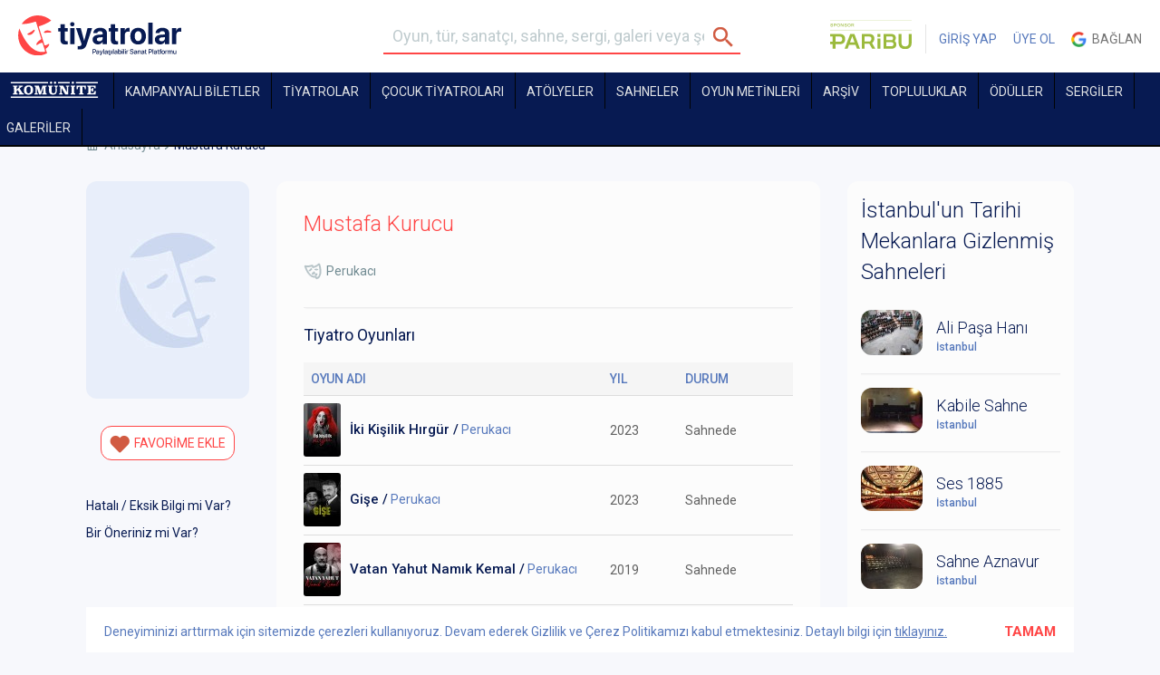

--- FILE ---
content_type: text/html; charset=UTF-8
request_url: https://tiyatrolar.com.tr/mustafa-kurucu
body_size: 15239
content:
<!DOCTYPE html><html class="no-js" lang="tr"><head><meta charset="utf-8"><title>Mustafa Kurucu | tiyatrolar.com.tr</title><meta property="og:description" name="description" content="Tiyatro biletleri, Tiyatro oyunları, resitaller, toplulukları ve sahnelerine, sergiler ve galerilere İstanbul, Ankara, İzmir, Bursa, Eskişehir, Antalya ve ülkenin her noktasından tek tıkla ulaşabilirsiniz. Mustafa Kurucu"><meta name="keywords" content="Mustafa Kurucu, tiyatrolar, tiyatro bileti, tiyatrosu bileti, tiyatro, sahnedekiler, sahne, sergiler, galeriler, gezilecek sergiler, istanbul sergiler, ankara sergiler, izmir sergiler, istanbuldaki galeriler, haftasonu, bu akşam, yakında sahnede, tiyatro toplulukları, listeler, haberler, İstanbul Tiyatro, Ankara Tiyatro sahneleri, İzmir tiyatroları, Bursa, Eskişehir, Antalya" />
	<meta name="google-site-verification" content="PVLKiVKxJh3C0rP5DQ2Pf4bh6HruvvHyK9TU82da-f4" /><script type="text/javascript">var _sf_startpt=(new Date()).getTime()</script><link rel="stylesheet" href="https://tiyatrolar.com.tr/files/frontend/css/variable.css?v=1" /><link rel="stylesheet" href="https://tiyatrolar.com.tr/files/frontend/css/bootstrap.min.css" /><link rel="stylesheet" href="https://tiyatrolar.com.tr/files/frontend/css/app.css?v=104" /><link rel="stylesheet" href="https://tiyatrolar.com.tr/files/frontend/css/sliderLi.css?v=1.4" /><link rel="stylesheet" href="https://tiyatrolar.com.tr/files/frontend/css/blueimp/css/blueimp-gallery.min.css" /><link rel="stylesheet" href="https://tiyatrolar.com.tr/files/frontend/css/header.css?v=113" /><script type="text/javascript" >var base_url="https://tiyatrolar.com.tr/";</script><script type="text/javascript" src="https://tiyatrolar.com.tr/files/frontend/js/jquery-2.1.4.min.js?v=1"></script><script type="text/javascript" src="https://tiyatrolar.com.tr/files/frontend/lightslider/lightslider.js?v=1.3"></script><link rel="stylesheet" href="https://tiyatrolar.com.tr/files/frontend/lightslider/lightslider.min.css" /><script type="text/javascript" src="https://tiyatrolar.com.tr/files/frontend/js/plugins/jquery.blueimp-gallery.min.js?v=1"></script><script type="text/javascript" src="//maps.google.com/maps/api/js?sensor=false"></script><script type="text/javascript" src="https://tiyatrolar.com.tr/files/frontend/js/vendor.min.js?v=1"></script><script type="text/javascript" src="https://tiyatrolar.com.tr/files/frontend/js/vendor/typeahead.bundle.js?v=1"></script><script type="text/javascript" src="https://tiyatrolar.com.tr/files/frontend/js/vendor/likeee.js?v=1"></script><script type="text/javascript" src="https://tiyatrolar.com.tr/files/frontend/js/app.min.js?v=24"></script><script type="text/javascript" src="https://tiyatrolar.com.tr/files/cropit/dist/jquery.cropit.js?v=1"></script><script type="text/javascript" src="https://tiyatrolar.com.tr/files/frontend/js/plugins/jquery-ui-1.10.4.min.js?v=1"></script><script type="text/javascript" src="https://tiyatrolar.com.tr/files/frontend/js/plugins/jasny-bootstrap.min.js?v=1"></script><link rel="stylesheet" href="https://tiyatrolar.com.tr/files/frontend/css/swiper-bundle.min.css" /><script type="text/javascript" src="https://tiyatrolar.com.tr/files/frontend/js/plugins/swiper-bundle.min.js?v=3"></script><script type="text/javascript" src="https://tiyatrolar.com.tr/files/frontend/js/plugins/RobinHerbotsInputmask/jquery.inputmask.bundle.js?v=1"></script><script type="text/javascript" src="https://tiyatrolar.com.tr/files/frontend/js/plugins/RobinHerbotsInputmask/phone.js?v=1"></script><script type="text/javascript" src="https://tiyatrolar.com.tr/files/frontend/js/plugins/jquery.price_format.2.0.min.js?v=1"></script><script type="text/javascript" src="https://tiyatrolar.com.tr/files/frontend/js/plugins/bootstrap-filestyle.js?v=1"></script><script type="text/javascript" src="https://tiyatrolar.com.tr/files/frontend/js/plugins/jquery.jscroll.js?v=1"></script><script type="text/javascript" src="https://tiyatrolar.com.tr/files/frontend/js/plugins/swiper.min.js?v=4.0.6"></script><script type="text/javascript" src="https://tiyatrolar.com.tr/files/bootstrap/js/bootstrap-tooltip.js?v=1"></script><script src="https://cdn.jsdelivr.net/npm/js-cookie@3.0.5/dist/js.cookie.min.js"></script><script type="text/javascript" src="https://tiyatrolar.com.tr/files/frontend/js/custom.js?v=205"></script><script>const api_url="https://tiyatrolar.dev/api/v2/client/";</script><script type="text/javascript" src="https://momentjs.com/downloads/moment.js"></script><script type="text/javascript" src="https://momentjs.com/downloads/moment-timezone-with-data.js"></script><script type="text/javascript" src="https://tiyatrolar.com.tr/files/frontend/js/axios.min.js"></script><script type="text/javascript" src="https://tiyatrolar.com.tr/files/frontend/js/layout4.js?v=183"></script><script type="text/javascript" src="https://tiyatrolar.com.tr/files/frontend/js/layout4_seat.js?v=138"></script><script type="text/javascript" src="https://tiyatrolar.com.tr/files/frontend/js/comment.js?v=74"></script><script type="text/javascript" src="https://tiyatrolar.com.tr/files/frontend/js/post.js?v=1003"></script><script type="text/javascript" src="https://tiyatrolar.com.tr/files/frontend/js/ticket.js?v=123"></script><script type="text/javascript" src="https://tiyatrolar.com.tr/files/frontend/js/order.js?v=1.001"></script><link rel="stylesheet" href="https://tiyatrolar.com.tr/files/frontend/css/app-v4.css?v=34" /><link rel="stylesheet" href="https://tiyatrolar.com.tr/files/frontend/css/new-font.css?v=2" /><link rel="stylesheet" href="https://tiyatrolar.com.tr/files/frontend/css/app-v5.css?v=35" /><meta name="viewport" content="width=1120"><link rel="icon" href="/files/frontend/img/favicon.png" sizes="32x32">
		<!-- Facebook Conversion Code for Üyelik - Tiyatrolar -->
		<script>(function() {
		  var _fbq = window._fbq || (window._fbq = []);
		  if (!_fbq.loaded) {
		    var fbds = document.createElement('script');
		    fbds.async = true;
		    fbds.src = '//connect.facebook.net/en_US/fbds.js';
		    var s = document.getElementsByTagName('script')[0];
		    s.parentNode.insertBefore(fbds, s);
		    _fbq.loaded = true;
		  }
		})();
		window._fbq = window._fbq || [];
		window._fbq.push(['track', '6037188668631', {'value':'0.00','currency':'TRY'}]);

				</script>
		<noscript><img height="1" width="1" alt="" style="display:none" src="https://www.facebook.com/tr?ev=6037188668631&amp;cd[value]=0.00&amp;cd[currency]=TRY&amp;noscript=1" /></noscript>
		
		<link rel="stylesheet" href="//maxcdn.bootstrapcdn.com/font-awesome/4.7.0/css/font-awesome.min.css">	<!-- Facebook Pixel Code -->
	<script>
	 !function(f,b,e,v,n,t,s)
	 {if(f.fbq)return;n=f.fbq=function(){n.callMethod?
	 n.callMethod.apply(n,arguments):n.queue.push(arguments)};
	 if(!f._fbq)f._fbq=n;n.push=n;n.loaded=!0;n.version='2.0';
	 n.queue=[];t=b.createElement(e);t.async=!0;
	 t.src=v;s=b.getElementsByTagName(e)[0];
	 s.parentNode.insertBefore(t,s)}(window, document,'script',
	 'https://connect.facebook.net/en_US/fbevents.js');
	 fbq('init', '477028752469094');
	 fbq('track', 'PageView');
	</script>
	<noscript><img height="1" width="1" style="display:none" src="https://www.facebook.com/tr?id=477028752469094&ev=PageView&noscript=1" /></noscript>
	<!-- End Facebook Pixel Code -->
	<meta name="google-site-verification" content="6SsSdE3U0LMQH8zHAWblbHK33ugzIdZdXH8Y4eeDSVs" />


	</head><body data-role="page" class="page mustafa-kurucu-page " userid="" sms="" commentInfo="" ><a style="display:none" id="commentInfo" rel="inline" href="#commentPopup"></a><div class="cookiePolicy" style="position:fixed; color: var(--blue); bottom:0; left:50%; width:1090px; margin-left:-545px; padding: 17px 20px; height: 50px; background:white; z-index:1;transition:bottom .7s;">Deneyiminizi arttırmak için sitemizde çerezleri kullanıyoruz. Devam ederek Gizlilik ve Çerez Politikamızı kabul etmektesiniz. Detaylı bilgi için <a href="https://tiyatrolar.com.tr/gizlilik-politikasi" style="color: var(--blue);text-decoration: underline;">tıklayınız.</a><strong style="color:var(--orange); font-size:15px; float:right; margin:-20px; padding:20px; cursor:pointer;" id="cookiePolicyBtn">TAMAM</strong></div>
		
		
		<div id="loading" style="display:none;"><div></div>YÜKLENİYOR</div><div class="header_container"><div class="fixed_container" data-stick-class="fixed" data-offset="0"><svg width="0" height="0" style="position:absolute;visibility:hidden;" aria-hidden="true">
    <symbol id="chevron" viewBox="0 -960 960 960">
        <path d="M664.46-450H210q-12.77 0-21.38-8.62Q180-467.23 180-480t8.62-21.38Q197.23-510 210-510h454.46L532.77-641.69q-8.92-8.93-8.81-20.89.12-11.96 8.81-21.27 9.31-9.3 21.38-9.61 12.08-.31 21.39 9l179.15 179.15q5.62 5.62 7.92 11.85 2.31 6.23 2.31 13.46t-2.31 13.46q-2.3 6.23-7.92 11.85L575.54-275.54q-8.93 8.92-21.19 8.81-12.27-.12-21.58-9.42-8.69-9.31-9-21.08-.31-11.77 9-21.08L664.46-450Z"/>
    </symbol>
</svg>
<header class="header"><div class="container-fluid tyt"><div class="row"><div class="col-xs-3 col-md-4 columns"><a href="https://tiyatrolar.com.tr/" class="new-logo-tyt"><img src="/files/frontend/tiyatrolar-logo-2023.svg" alt="Tiyatrolar.com.tr" width="180"></a></div><div class="col-xs-4 columns searchform_wrap"><aside class="menu-shadow"></aside><div class="mobile-menu">
	    			<i class="mobile-menu-icon"></i> MENÜ
	    			<ul>	
	    				<li ><a href="https://tiyatrolar.com.tr/sahnedekiler">TİYATROLAR</a></li>
	    				<li><a class="" href="https://tiyatrolar.tv" target="_blank">TİYATROLAR.TV</a></li>
	    				<li >	<a href="https://tiyatrolar.com.tr/sahneler">SAHNELER</a></li>
	    				<li >	<a href="https://tiyatrolar.com.tr/oyun-metinleri" style="color:var(--blue);">OYUN METİNLERİ</a></li>
	    				<li ><a href="https://tiyatrolar.com.tr/arsiv">ARŞİV</a></li>
	    				<li ><a href="https://tiyatrolar.com.tr/tiyatro-topluluklari">TOPLULUKLAR</a></li>
	    				<li ><a href="https://tiyatrolar.com.tr/tiyatro-odulleri">ÖDÜLLER</a></li>
	    				<li >	<a href="https://tiyatrolar.com.tr/sergiler">SERGİLER</a></li>
	    				<li >	<a href="https://tiyatrolar.com.tr/galeriler">GALERİLER</a></li>
	    				<li >	<a href="https://tiyatrolar.com.tr/listeler">LİSTELER</a></li>
	    				<li >	<a href="https://tiyatrolar.com.tr/haberler">HABERLER</a></li>
	    				<li >		<a href="https://tiyatrolar.com.tr/pano">PANO</a></li>
	    			</ul>
	    		</div><form method="get" class="searchform" role="search" onsubmit="return validate_search_form();" action="https://tiyatrolar.com.tr/arama-sonucu"><fieldset><input name="s" type="text" class="s" placeholder="Oyun, tür, sanatçı, sahne, sergi, galeri veya şehir arayın"><input type="submit"/></fieldset></form></div><div class="col-xs-5 col-md-4 columns text-right usercp_non_logged_in"><ul class="usercp no_login_ul"><li><a href="https://www.paribu.com/?utm_source=Tiyatrolarcom&utm_medium=HeaderLogo&utm_campaign=TiyatrolarcomSponsorluk&utm_term=Logo&utm_content=Tiyatrolarcom" target="_blank" style="border-right: 1px solid rgba(0, 0, 0, 0.1);padding: 0 15px 0 0;" class="bannerStat">
                                        <img src="/files/frontend/img/paribu-2025.svg" alt="Paribu" width="90" style="position: relative;top: -5px;border-radius: 0;">
                                  </a></li><li><a href="https://tiyatrolar.com.tr/giris-yap">GİRİŞ YAP</a></li><li><a href="https://tiyatrolar.com.tr/uye-ol">ÜYE OL</a></li><li><a href="https://accounts.google.com/o/oauth2/auth?response_type=code&redirect_uri=https%3A%2F%2Ftiyatrolar.com.tr%2Ffrontend%2Fglogin&client_id=750545833190-og8lgbvrr2aj0t1uieo13h2k1piprt96.apps.googleusercontent.com&scope=https%3A%2F%2Fwww.googleapis.com%2Fauth%2Fuserinfo.profile+https%3A%2F%2Fwww.googleapis.com%2Fauth%2Fuserinfo.email&access_type=online&approval_prompt=auto" class="google"><span style="display: inline-block;vertical-align:middle; background-size: 17px 51px; width:17px; height:17px; margin-bottom:2px;"></span>&nbsp; Bağlan</a></li></ul></div></div></div></header><svg width="0" height="0" style="position:absolute;visibility:hidden;" aria-hidden="true">
    <symbol id="komunite" viewBox="0 0 341.52034 63.87944">
        <path d="M341.52034,58.619v5.26044H.35975l-.35975-.35867v-4.304c0-.07907.31771-.36305.23983-.59778h341.2805Z"/>
        <path d="M109.96283,15.579l6.95749,23.19615.61471-.58271,6.68777-22.50387,16.45372.11435.0001,3.61716c-1.60475.38233-3.48844.2011-4.20696,2.02256l.17531,23.7255c.5469,1.27865,2.93137,1.3165,4.13623,1.49531v3.70622c-.21055.34122-.47809.32999-.8272.37084-5.02503.58794-11.18232-.47361-16.33298,0l-.8272-.37084v-3.70622c.99298-.00966,4.31697-.51985,4.31697-1.79333v-21.16133l-8.62392,26.90999c-1.11231.06235-7.38649.3801-7.80822-.12588l-8.51035-26.30589v20.68311c0,1.20838,3.10345,1.84538,4.07714,1.79333v4.06489h-13.43058v-4.06489c1.44455-.15829,3.78079-.24271,4.06296-2.04658l-.11079-23.53327c-.97653-1.5491-2.64214-1.14092-3.95217-1.79837v-3.70622h17.14797Z"/>
        <path d="M22.30435,31.12122c.15779.18249,1.32886-.78938,1.55301-.96232,3.30412-2.54915,6.36294-5.48239,9.58591-8.13525,1.29014-2.01979-1.07789-2.66368-2.74481-2.37976v-4.06489h16.78822v4.06489c-1.56879-.02492-3.25915.51302-4.63095,1.24119-1.77701.94326-5.44971,4.0185-6.99458,5.46037-.27301.2548-1.10991.90871-1.05484,1.26459l11.24719,17.25429c1.14612,1.49895,2.96501,1.92439,4.79082,1.79913v3.70622c-.21057.34124-.47813.33-.8272.37084-5.5407.64822-12.33343-.51898-18.0118,0l-.8272-.37084v-3.70622c1.12762.02022,3.86737.33218,3.55877-1.49404l-7.0513-11.89386-5.25664,4.30634c-.24526.58102-.23233,5.66162-.13093,6.5761.261,2.35387,2.44903,2.24511,4.3233,2.50546v3.70622l-.35975.35867H8.39411v-4.06489c1.65913-.20875,3.89104-.21366,4.09177-2.25697.70899-7.21697-.54747-15.61144-.02977-22.95416-.30431-1.90621-2.87173-1.47941-4.062-2.16709v-3.70622h17.86746c.54984.38562.47283,3.53162.25517,3.84108-.98064.13138-4.21239.60657-4.21239,2.01715v9.684Z"/>
        <path d="M204.93619,15.579l14.74965,26.06311v-20.444c0-1.30081-3.42048-1.45956-4.07714-1.91289v-3.70622h13.31066c.54982.38552.47285,3.5316.25517,3.84108-.98085.13138-4.21239.60664-4.21239,2.01715v28.93244l-.35975.35867h-11.03226l-14.74965-25.58489v19.48756c0,1.50256,3.15596,2.02508,4.31697,2.03244v3.70622c-.21055.34122-.4781.33-.8272.37084-2.46877.28885-9.54724.28885-12.01601,0-.3491-.04084-.61665-.02962-.8272-.37084v-3.70622c1.65922-.20876,3.89102-.21367,4.09177-2.25697.70905-7.2169-.54752-15.6115-.02977-22.95416-.30433-1.90619-2.8716-1.4794-4.062-2.16709v-3.70622h15.46914Z"/>
        <path d="M146.0575,7.44922H.35975l-.35975-.35867V2.78655c0-.04227.55718-.59778.59958-.59778h145.09818l.35975.35867v4.90178Z"/>
        <path d="M332.1669,15.579v10.76l-5.03771.24054c.13138-1.87902-.62311-4.00425-2.17233-5.12727-.18759-.13598-1.45559-.85194-1.54381-.85194h-10.19285v9.56444h3.71739c.60263,0,1.55293-1.50809,1.76994-2.06116.43602-1.11119.2892-2.29558.86821-3.19929h3.95722l-.70426,14.72053-4.067.07816c-.52863-3.81863-.90704-6.25494-5.54151-5.47335v11.47733h8.03436c.34517,0,2.51112-.69929,2.92684-.90773,2.805-1.40646,3.75356-5.05696,4.18213-7.90627l4.74998.21778c-.19104,3.59797-.33298,7.27135-.70809,10.86648-.0637.61054-.20512,2.5779-.63191,2.71755l-32.35887-.19038.00627-3.61081c.52493-.79598,3.82177.10174,4.1906-2.51781-.38871-7.0653.56972-14.76346.02551-21.75308-.13826-1.77584-.43615-2.29154-2.21196-2.81602-.7745-.22874-1.60899.03961-2.11511-.52147v-3.70622h32.85694Z"/>
        <path d="M66.86501,14.93333c14.95047-1.32068,21.67482,5.88577,20.68339,20.62125-.75669,11.24665-8.70537,16.45025-19.55373,15.88891-13.00543-.67296-17.05695-8.51615-16.18795-20.67787.66271-9.27455,5.6077-14.99745,15.05829-15.83229ZM68.04989,20.17955c-6.25789.96993-6.86156,8.71557-6.66284,13.7013.26395,6.62265,1.96738,13.87382,10.38176,12.00464,6.54032-1.45287,6.52009-10.28371,6.18654-15.61116-.39207-6.2622-2.6773-11.21509-9.90546-10.09477Z"/>
        <path d="M164.76438,15.579v3.70622l-.39646.32207c-1.39744-.03362-4.21901.23332-4.58868,1.8811.18438,5.36211-.42636,11.12861-.04883,16.44501.26813,3.77593,1.43678,7.37258,5.69557,7.95086,14.1661,1.92354,8.51135-16.16751,9.59984-24.39587-.27094-1.20771-1.89931-1.63444-2.97185-1.8193-.69745-.12021-1.54458.23245-2.01329-.38387v-3.70622h14.3899v3.70622l-.39872.31981c-1.25928-.03673-3.5521.48233-3.86693,1.88335-1.02162,12.64773,4.65233,29.47306-13.8297,29.96824-2.01006.05385-4.5645-.25121-6.51979-.696-13.57155-3.08726-9.0471-19.36552-9.97198-29.51132-.37101-1.64997-2.98229-1.3195-4.02579-1.96409v-3.70622h18.9467Z"/>
        <path d="M294.27349,15.579v14.22711l-.35975.35867h-3.95722c-.14693-2.64544-.45423-6.65991-2.63061-8.49596-.31426-.26512-1.76145-1.06848-2.04611-1.06848h-4.19705v24.26978c0,.05346.55123.7513.66064.84218,1.06335.88327,2.42028.50069,3.54538,1.18132.0967.7177.42048,3.57207-.28229,3.80133l-17.00677.04557-.8272-.37084v-3.70622c.76921.13287,4.07714-.71865,4.07714-1.55422v-24.50889h-4.19705c-.30136,0-1.8631.91658-2.15658,1.19745-1.99839,1.91255-2.20898,5.80068-2.52014,8.36699h-4.07714c.07787-.23475-.23983-.51872-.23983-.59778v-13.62933l.35975-.35867h35.85484Z"/>
        <path d="M341.52034,2.18877v5.26044h-86.45933l-.35975-.35867V2.78655c0-.07906.31771-.36305.23983-.59778h86.57924Z"/>
        <path d="M252.18303,15.579c.61872.19043.36264,3.15257.25566,3.84156-.3563.50014-3.81217-.17206-4.19921,2.2694.47165,7.15065-.6732,15.19185-.02641,22.23577.27537,2.99891,2.38995,1.93151,4.32972,3.09638v3.46711c-.23546-.07763-.52028.23911-.59958.23911h-17.62763v-4.06489c1.65939-.20878,3.89098-.2137,4.09177-2.25697.70917-7.21677-.54761-15.61163-.02977-22.95416-.30436-1.90615-2.87133-1.47937-4.062-2.16709v-3.70622h17.86746Z"/>
        <path d="M231.19776,7.44922h-45.92777l-.35975-.35867V2.42789c.23544.07764.52028-.23911.59958-.23911h45.32819l.35975.35867v4.90178Z"/>
        <path d="M156.78634.09443c7.0015-1.19049,7.71558,9.28186.17059,8.5615-4.58263-.43753-4.99431-7.74131-.17059-8.5615Z"/>
        <path d="M172.13606.0951c3.33483-.56555,6.01327,1.60869,5.55695,5.06236-.64842,4.90759-9.68812,5.13485-8.85613-1.65981.18303-1.49472,1.82714-3.1529,3.29918-3.40254Z"/>
        <path d="M241.92709.0951c3.33483-.56555,6.01327,1.60868,5.55695,5.06236-.65183,4.93335-9.68182,5.08339-8.85613-1.65981.18303-1.49472,1.82714-3.1529,3.29918-3.40254Z"/>
    </symbol>
</svg>
<style>
    .komunite-link{height: 40px;}
    .komunite-link .komunite-logo{height: 18px;width: 106px;margin-top: 8px;fill: #fff;}
</style>
<nav class="nav nav-v4 ">
	<div class="container-fluid tyt">
    	<div class="row">
    	  <div class="col-xs-12 columns new_smaller_form_wrap" style="padding-left: 0;">
            <a class="small_icon" style="display: none;" href="https://tiyatrolar.com.tr/"><img src="https://tiyatrolar.com.tr/files/img/tiyatrolar-small-icon.png" /></a>
    	  	<ul>
                <li><a class="  komunite-link" href="https://tiyatrolar.com.tr/komunite"><svg class="komunite-logo"><use xlink:href="#komunite"></use></svg></a></li><li><a class=" " href="https://tiyatrolar.com.tr/kampanyali-biletler">KAMPANYALI BİLETLER</a></li><li class="orange-menu"><a class="hidden " href="https://tiyatrolar.com.tr/sahnedekiler/?tip=4">SEZONUN YENİLERİ</a></li><li class="sub-menu_">
                    <a class="" href="/sahnedekiler" >TİYATROLAR</a>    <div class="menu" style="display:none">
                        <div class="menu-col-1">
                            <p><a class="strong orange" href="/sahnedekiler/?tip=4">SEZONUN YENİLERİ</a></p>
                            <p><a class="strong orange" href="/sahnedekiler">SAHNEDEKİLER</a></p>
                            <p><a class="strong orange" href="/puana-gore">PUANA GÖRE</a></p>
                            <p><a href="/sahnedekiler/?tip=1" target="_blank">Özel Tiyatrolar</a></p>
                            <p><a href="/sahnedekiler/?tip=2" target="_blank">Devlet Tiyatroları</a></p>
                            <p><a href="/sahnedekiler/?tip=3" target="_blank">Şehir Tiyatroları</a></p>
                        </div>
                        <div class="menu-col-2">
                            <p><a class="strong" href="/sahnedekiler">TİYATRO</a></p>
                            <p><a href="/sahnedekiler/?f=[2,]" target="_blank">Trajedi & Dram</a></p>
                            <p><a href="/sahnedekiler/?f=[3,]" target="_blank">Komedi</a></p>
                            <p><a href="/sahnedekiler/?f=[4,]" target="_blank">Müzikal & Kabare</a></p>
                            <p><a href="/sahnedekiler/?f=[18,]" target="_blank">Deneysel & Absürd</a></p>
                            <p><a href="/sahnedekiler/?f=[7,]" target="_blank">Gösteri</a></p>
                            <p><a href="/sahnedekiler/?f=[16,]" target="_blank">Kukla</a></p>
                            <p><a href="/sahnedekiler/?f=[17,]" target="_blank">Okuma & Anlatı </a></p>
                            <p><a href="/sahnedekiler/?f=[21,]" target="_blank">Pantomim</a></p>
                            <p><a href="/sahnedekiler/?f=[8,]" target="_blank">Çocuk & Genç </a></p>
                        </div>
                        <div class="menu-col-3">
                        <p><a class="strong" href="/sahnedekiler/?f=[9,]" target="_blank">Opera</a></p>
                        <p><a class="strong" href="/sahnedekiler/?f=[10,]" target="_blank">Bale</a></p>
                        <p><a class="strong" href="/sahnedekiler/?f=[11,]" target="_blank">Resital</a></p>
                        <p><a class="strong" href="/sahnedekiler/?f=[12,]" target="_blank">Dans</a></p>
                        </div>
                        
                    </div>   
                </li><li><a class=" " href="https://tiyatrolar.com.tr/cocuk-tiyatrolari">Çocuk Tiyatroları</a></li><li class=""><a class="" href="https://tiyatrolar.com.tr/atolyeler">Atölyeler</a></li><li><a class="" href="https://tiyatrolar.com.tr/sahneler">Sahneler</a></li><li><a class="menu-playbook- " href="https://tiyatrolar.com.tr/oyun-metinleri">OYUN METİNLERİ</a></li><li><a class=" " href="https://tiyatrolar.com.tr/arsiv">ARŞİV</a></li><li><a class="" href="https://tiyatrolar.com.tr/tiyatro-topluluklari">TOPLULUKLAR</a></li><li><a class="" href="https://tiyatrolar.com.tr/tiyatro-odulleri">ÖDÜLLER</a></li><li><a class="" href="https://tiyatrolar.com.tr/sergiler">SERGİLER</a></li><li><a class="" href="https://tiyatrolar.com.tr/galeriler">GALERİLER</a></li><li><a class="hidden " href="https://tiyatrolar.com.tr/listeler">LİSTELER</a></li><li class="hidden-lgm"><a class="" href="https://tiyatrolar.com.tr/haberler">HABERLER</a></li>    	  	</ul>
    	  </div>
    	</div>
	</div>
    </nav>
</div></div><div class="header-space hv4"></div><script>
            var prevScrollpos = $(window).scrollTop();
            $(window).scroll(function() {
              var currentScrollPos = $(window).scrollTop();
              if ($(window).scrollTop() > 100) {
                if (prevScrollpos > currentScrollPos) {
                  $('.header_container .fixed_container').css('top', '0px');
                } else {
                  $('.header_container .fixed_container').css('top', '-200px');
                }
              } else {
                $('.header_container .fixed_container').css('top', '0px');
              }
              prevScrollpos = currentScrollPos;
            });
        </script><a id="scroll-top" style="z-index:1"></a><div class="container">
	<div class="row">
		<div class="col-xs-9 columns">
			<nav class="breadcrumbs"><ul><li><a href="https://tiyatrolar.com.tr/">Anasayfa</a></li><li>Mustafa Kurucu</li></ul></nav>		</div>
		<div class="col-xs-3 columns">
			
		</div>
	</div>
</div>
<div class="container oyuncu-profil-container">
		<div class="row">
		<div class="col-xs-9 columns " style="padding-left: 0;padding-right: 0;">
			<div class="col-xs-3 columns">
					<figure class="widget only-img">
								
					<!-- <a href="#galeri" rel="inline" class="magnify"><img src="http://placehold.it/530x390"></a> -->

						<img src="https://tiyatrolar.com.tr/files/img/no-img/contributer/no-img-180x240.jpg" />
					</figure>
					<aside class="text-center">
						<p>
							<a href="#" class="button white  btn_do_user_item" item_type="contributer"item_id="24262"action_type="1"action_value_next="1"btn_txt_next="FAVORİME EKLENDİ"is_locked="0"><i class="btn-heart"></i> <span class="txt">FAVORİME EKLE</span></a>						</p>
												<!--
						<div href="#" class="button white paylas"><i class="btn-share"></i> PAYLAŞ
						<ul>
							<li><a href="javascript:void();" onclick="alert('Yakında...'); return false;" class="fb"><i class="share-fb"></i> Facebook</a></li>
							<li><a href="javascript:void();" onclick="alert('Yakında...'); return false;" class="tw"><i class="share-tw"></i> Twitter</a></li>
							<li><a href="javascript:void();" onclick="alert('Yakında...'); return false;" class="em"><i class="share-em"></i> Email</a></li>
						</ul>
						</div>
						-->
						
					</aside>
					
					<aside class="widget clear-widget top-padding">
						<p><a href="#feedback1" rel="inline">Hatalı / Eksik Bilgi mi Var?</a></p>
						<p><a href="#feedback2" rel="inline">Bir Öneriniz mi Var?</a></p>
					</aside>
			</div>
			<div class="col-xs-9 columns">
				<!--
				<article class="widget">
					<aside class="popmetre">
						<i class="info">?</i>
						<figure class="rating">
							83
						</figure>
						<strong>POPMETRE</strong>
						<i class="ico-azalan"></i>
						<span>
							Bu Hafta<br>
							%115
						</span>
					</aside>
					<h2>Haluk Bilginer</h2>
					<div class="border-section">
						<ul class="details">
							<li><i class="ico-tur"></i> <a href="#">Oyuncu / Yönetmen</a></li>
							<li><i class="ico-tarih"></i> 07.02.2015</li>
						</ul>
					</div>
				</article>
				-->
				<article class="widget"><h2>Mustafa Kurucu</h2><div class="border-section"><ul class="details"><li><i class="ico-tur"></i> Perukacı</li></ul></div><div class="border-section"><h4>Tiyatro Oyunları</h4><table class="table"><thead><tr><th style="width:330px;">OYUN ADI</th><th>YIL</th><th>DURUM</th></tr></thead><tbody><tr><td><a href="https://tiyatrolar.com.tr/tiyatro/iki-kisilik-hirgur-1"><img src="https://tiyatrolar.com.tr/files/activity/i/iki-kisilik-hirgur-1/image/iki-kisilik-hirgur-1-41x59.jpg" /><div class="result"><h6>İki Kişilik Hırgür /</h6> <span>Perukacı</span></div></a></td><td>2023</td><td>Sahnede</td></tr><tr><td><a href="https://tiyatrolar.com.tr/tiyatro/gise-1"><img src="https://tiyatrolar.com.tr/files/activity/g/gise-1/image/gise-1-41x59.jpg" /><div class="result"><h6>Gişe /</h6> <span>Perukacı</span></div></a></td><td>2023</td><td>Sahnede</td></tr><tr><td><a href="https://tiyatrolar.com.tr/tiyatro/vatan-yahut-namik-kemal"><img src="https://tiyatrolar.com.tr/files/activity/v/vatan-yahut-namik-kemal/image/vatan-yahut-namik-kemal-41x59.jpg" /><div class="result"><h6>Vatan Yahut Namık Kemal /</h6> <span>Perukacı</span></div></a></td><td>2019</td><td>Sahnede</td></tr><tr><td><a href="https://tiyatrolar.com.tr/tiyatro/kis-masali-1"><img src="https://tiyatrolar.com.tr/files/activity/k/kis-masali-1/image/kis-masali-1-41x59.jpg" /><div class="result"><h6>Kış Masalı /</h6> <span>Perukacı</span></div></a></td><td>2018</td><td>Sahnede</td></tr></tbody></table></div>					
				</article>
			</div>
		</div>
		<div class="col-xs-3 columns">
			<aside class="widget list"><h2 class="alt" style="cursor: pointer;" onclick="window.location.href='https://tiyatrolar.com.tr/liste/istanbul-un-tarihi-mekanlara-gizlenmis-sahneleri'">İstanbul'un Tarihi Mekanlara Gizlenmiş Sahneleri</h2><input type="checkbox" class="read-more-state" id="sidebar-list1"><ul class="image-list read-more-wrap"><li ><a title="Ali Paşa Hanı" href="https://tiyatrolar.com.tr/sahne/istanbul/ali-pasa-hani"><img alt="Ali Paşa Hanı" src="https://tiyatrolar.com.tr/files/location/a/ali-pasa-hani/image/ali-pasa-hani-68x50.jpg" /><h4 class="wrp">Ali Paşa Hanı</h4><aside class="post-meta">İstanbul</aside></a></li><li ><a title="Kabile Sahne" href="https://tiyatrolar.com.tr/sahne/istanbul/kabile-sahne"><img alt="Kabile Sahne" src="https://tiyatrolar.com.tr/files/location/k/kabile-sahne/image/kabile-sahne-68x50.jpg" /><h4 class="wrp">Kabile Sahne</h4><aside class="post-meta">İstanbul</aside></a></li><li ><a title="Ses 1885" href="https://tiyatrolar.com.tr/sahne/istanbul/ortaoyuncular-tiyatrosu"><img alt="Ses 1885" src="https://tiyatrolar.com.tr/files/location/o/ortaoyuncular-tiyatrosu/image/ortaoyuncular-tiyatrosu-68x50.jpg" /><h4 class="wrp">Ses 1885</h4><aside class="post-meta">İstanbul</aside></a></li><li ><a title="Sahne Aznavur" href="https://tiyatrolar.com.tr/sahne/istanbul/sahne-aznavur"><img alt="Sahne Aznavur" src="https://tiyatrolar.com.tr/files/location/s/sahne-aznavur/image/sahne-aznavur-68x50.jpg" /><h4 class="wrp">Sahne Aznavur</h4><aside class="post-meta">İstanbul</aside></a></li><li ><a title="Üsküdar Tekel Sahnesi" href="https://tiyatrolar.com.tr/sahne/istanbul/uskudar-tekel-sahnesi"><img alt="Üsküdar Tekel Sahnesi" src="https://tiyatrolar.com.tr/files/location/u/uskudar-tekel-sahnesi/image/uskudar-tekel-sahnesi-68x50.jpg" /><h4 class="wrp">Üsküdar Tekel Sahnesi</h4><aside class="post-meta">İstanbul</aside></a></li><li  class="read-more-target" ><a title="Yuvakimyon Rum Kız Lisesi" href="https://tiyatrolar.com.tr/sahne/istanbul/yuvakimyon-rum-kiz-lisesi"><img alt="Yuvakimyon Rum Kız Lisesi" src="https://tiyatrolar.com.tr/files/location/y/yuvakimyon-rum-kiz-lisesi/image/yuvakimyon-rum-kiz-lisesi-68x50.jpg" /><h4 class="wrp">Yuvakimyon Rum Kız Lisesi</h4><aside class="post-meta">İstanbul</aside></a></li></ul><label for="sidebar-list1" class="read-more-trigger"><span>Tümünü Göster</span><span>Daha az göster</span></label></aside>
            
			<!--
			<figure class="widget only-img">
					<a href="javascript:void();" onclick="alert('Yakında...'); return false;"><img src="http://placehold.it/250x380" /></a>
			</figure>
			<aside class="widget list">
				<h2 class="alt">Güncel Haberler</h2>
				<ul class="image-list news-list">
					<li>
						<a href="javascript:void();" onclick="alert('Yakında...'); return false;">
							<figure class="post-gallery">
							<img src="http://placehold.it/220x125" />
							</figure>
							<div class="post-content">
							<h4>Romeo e Giulietta</h4>
							</div>
						</a>
					</li>
					<li>
						<a href="javascript:void();" onclick="alert('Yakında...'); return false;">
							<figure class="post-gallery">
							<img src="http://placehold.it/220x125" />
							</figure>
							<div class="post-content">
							<h4>Romeo e Giulietta</h4>
							</div>
						</a>
					</li>
				</ul>
			</aside>
			-->
		</div>
	</div>
</div>

<div id="feedback1" class="feedback-lb container mfp-hide lightbox small"><aside class="widget"><form class="feedback_form"><h3>Hatalı / Eksik Bilgi Bildirimi</h3><div class="inp-wrap" style="margin-bottom: 30px;"><label>NASIL BİR HATA OLDUĞUNU DÜŞÜNÜYORSUNUZ?</label><div class="radio-container"><div class="radio-inline"><input type="checkbox" value="Oyuncu / Kişi ünvanı hatalı" name="mistake" class="custom_check" id="inline1"><label class="custom_label" for="inline1">Oyuncu / Kişi ünvanı hatalı</label></div></div><div class="radio-container"><div class="radio-inline"><input type="checkbox" value="Oyuncu / Kişi doğum tarihi hatalı" name="mistake" class="custom_check" id="inline2"><label class="custom_label" for="inline2">Oyuncu / Kişi doğum tarihi hatalı</label></div></div><div class="radio-container"><div class="radio-inline"><input type="checkbox" value="Oyuncu / Kişi biyografisi eksik ya da hatalı" name="mistake" class="custom_check" id="inline3"><label class="custom_label" for="inline3">Oyuncu / Kişi biyografisi eksik ya da hatalı</label></div></div><div class="radio-container"><div class="radio-inline"><input type="checkbox" value="Oyuncu / Kişi yer aldığı oyunlar eksik ya da hatalı" name="mistake" class="custom_check" id="inline4"><label class="custom_label" for="inline4">Oyuncu / Kişi yer aldığı oyunlar eksik ya da hatalı</label></div></div></div><div class="inp-wrap"><label>E-POSTA</label><input name="email" type="text" /></div><div class="inp-wrap"><label>MESAJINIZ</label><p>Hatalı olduğunu düşündüğünüz bilginin doğrusunu aşağıda belirtmenizi rica ederiz. Bilgi paylaştıkça güzeldir :)</p><textarea name="message"></textarea></div><div class="row"><div class="col-xs-3 columns"><input type="submit" value="GÖNDER" class="button small"/></div><div class="col-xs-9 columns"><p class="form-success" style="display: none;"></p></div></div><input name="action_item" type="hidden" value="4" /><input name="action_item_id" type="hidden" value="24262" /><input name="feedback_type" type="hidden" value="1" /></form></aside></div><div id="feedback2" class="feedback-lb container mfp-hide lightbox small"><aside class="widget"><form class="feedback_form"><h3>Önerilerinizi Paylaşın</h3><input name="mistake" type="hidden" value="" /><div class="inp-wrap"><label>E-POSTA</label><input name="email" type="text" /></div><div class="inp-wrap"><label>MESAJINIZ</label><p>Size daha iyi bir hizmet verebilmemiz için düşünce ve görüşlerinizi bizimle paylaşmanızı rica ediyoruz.</p><textarea name="message"></textarea></div><div class="row"><div class="col-xs-3 columns"><input type="submit" value="BİLDİR" class="button small"/></div><div class="col-xs-9 columns"><p class="form-success" style="display: none;"></p></div></div><input name="action_item" type="hidden" value="4" /><input name="action_item_id" type="hidden" value="24262" /><input name="feedback_type" type="hidden" value="2" /></form></aside></div><div id="oneri" class="container mfp-hide lightbox small">
	<aside class="widget">
		<form onsubmit="alert('Yakında...'); return false;">
				<h3>Önerilerinizi Paylaşın</h3>

			<label>EPOSTA ADRESİ</label>
			<input type="text" />
			<label>MESAJINIZ</label>
			<p>Hatalı olduğunu düşündüğünüz bilginin doğrusunu aşağıda belirtmenizi rica ederiz. Bilgi paylaştıkça güzeldir :)</p>
			<textarea></textarea>
			<div class="row">
				<div class="col-xs-3 columns">
					<input type="submit" value="GÖNDER" class="button small"/>
				</div>
				<div class="col-xs-9 columns">
					<p class="form-success">
					BİLGİLENDİRME İÇİN TEŞEKKÜR EDERİZ :)
					EN KISA ZAMANDA KONTROLÜNÜ GERÇEKLEŞTİRECEĞİZ!
					</p>
				</div>
			</div>
			
		</form>
	</aside>
</div>
<style>.table .result{display: table-cell; height: 60px; vertical-align: middle; padding:0 !important;}
.table-contributer-exhibition-item img{margin-top:3px;}
.blur-content{filter:blur(12px);-webkit-filter:blur(12px);transition: .4s;}
.blur-non-selection{width: 75%;height: 450px;position: absolute;z-index: 8;}
.blur-text-content{position: absolute;top: 170px;z-index: 9;left: 50%;}
.blur-text-content div{position: relative;left:-50%;font-size: 20px;background-color: #fcfcfc;padding: 15px 30px;border-radius: 3px;text-transform: uppercase;width: max-content;color:var(--orange);box-shadow: 0 2px 2px rgba(0, 0, 0, 0.08);}
.contributer-social{    width: 150px;
    display: inline-block;
    color: var(--navy-blue);
    border: 1px solid var(--navy-blue);
    padding: 9px 2px 6px 10px;
    border-radius: 12px;
    background-color: white;
    text-align: left;
    text-transform: capitalize;
    font-size: 15px;
    margin-bottom: 9px;}
.contributer-social i{font-size:22px; margin-top:-4px}
</style><!--
<article class="widget">
	<h2>Davet Et</h2>
	Yakında...
</article>
-->

<div id="davet" class="container mfp-hide lightbox small">
	<aside class="widget">
		<form>
			<h3>Arkadaşlarını Davet Et</h3>
			<label>ARKADAŞININ EPOSTA ADRESİ</label>
			<input type="text" id="invited_email" />
			<p><a href="javascript: void(0)" class="button small users" id="invite_friend"><i class="btn-users"></i> DAVET ET</a><span id="invite_result_msg" style="display: none; padding-left: 20px; color: var(--orange); font-size: 12px;"></span></p>
			<!--
			<p>&nbsp;</p>
			<label>SOSYAL MEDYA ÜZERİNDEN DAVET ET</label>
			<p><a href="#" class="button small fb"><i class="btn-fb-small"></i> BAĞLAN</a></p>
			<p>Facebook hesabınızla bağlanarak arkadaşlarınızı kolayca bulabilirsiniz.
			Tiyatrolar.com.tr sizin izniniz olmadan asla gönderim yapmaz ve bilgilerinizi
			kimseyle paylaşmaz. Bu aşamada sadece kişilerinizi aktaracağız, herhangi bir
			davet göndermeyeceğiz.</p>
			-->
		</form>
	</aside>
</div>
<svg style="display: none">
    <defs>
        <symbol id="x-icon" viewBox="0 0 346 346">
            <path class="cls-1" d="M186.82,161.63l54.09-62.87h-12.82l-46.96,54.59-37.51-54.59h-43.26l56.72,82.55-56.72,65.93h12.82l49.59-57.65,39.61,57.65h43.26l-58.82-85.61h0ZM169.27,182.04l-5.75-8.22-45.73-65.41h19.69l36.9,52.79,5.75,8.22,47.97,68.61h-19.69l-39.14-55.99h0Z"/>
            <path class="cls-1" d="M173,346C77.61,346,0,268.39,0,173S77.61,0,173,0s173,77.6,173,173-77.61,173-173,173ZM173,7.52C81.75,7.52,7.52,81.75,7.52,173s74.23,165.48,165.48,165.48,165.48-74.23,165.48-165.48S264.25,7.52,173,7.52Z"/>
        </symbol>
        <symbol id="youtube-icon" viewBox="0 0 346 346">
            <path class="cls-1" d="M173,346C77.61,346,0,268.39,0,173S77.61,0,173,0s173,77.6,173,173-77.61,173-173,173ZM173,7.52C81.75,7.52,7.52,81.75,7.52,173s74.23,165.48,165.48,165.48,165.48-74.23,165.48-165.48S264.25,7.52,173,7.52Z"/>
            <path class="cls-1" d="M270.01,130.81s-1.98-14.54-7.92-20.97c-7.49-8.41-15.96-8.48-19.8-8.91-27.72-2.17-69.23-2.17-69.23-2.17h-.12s-41.51,0-69.23,2.17c-3.84.43-12.31.5-19.8,8.91-5.94,6.43-7.86,20.97-7.86,20.97,0,0-1.98,17.08-1.98,34.15v16.02c0,17.08,1.98,34.15,1.98,34.15,0,0,1.92,14.54,7.86,20.97,7.49,8.41,17.38,8.1,21.78,9.03,15.84,1.61,67.31,2.1,67.31,2.1,0,0,41.57-.06,69.29-2.17,3.84-.5,12.31-.56,19.8-8.97,5.94-6.37,7.92-20.97,7.92-20.97,0,0,1.92-17.08,1.92-34.15v-16.02c0-17.08-1.92-34.15-1.92-34.15ZM148.32,210.12v-74.24l61.87,37.12-61.87,37.12Z"/>
        </symbol>
    </defs>
</svg>
<div class="footer-top container">
    <div class="row">
        <article class="widget footer-bar">
            <div><i class="footer-bar-ico-1"></i> GÜNCEL İÇERİK</div>
            <div><i class="footer-bar-ico-2"></i> GERÇEK YORUMLAR & PUANLAR</div>
            <div><i class="footer-bar-ico-3"></i> ONLINE BİLET SATIŞ</div>
            <div><i class="footer-bar-ico-4"></i> OYUN METİNLERİ & TELİF HAKLARI</div>
        </article>
        <div class="footer-menu-bar">
            <div class="col-xs-2">
                <h4>tiyatrolar.com.tr</h4>
                <p><a href="/iletisim" target="_blank">İletişim</a></p>
                <p><a href="/hakkimizda" target="_blank">Hakkımızda</a></p>
                <p><a href="/mesafeli-satis-sozlesmesi" target="_blank">Sözleşmeler & Politikalar</a></p>
                <p><a href="/reklam" target="_blank">Reklam</a></p>
                <p><a href="/logo-kullanimlari" target="_blank">Logo Kullanımları</a></p>

                <a href="/tiyatro-topluluklari" target="_blank"><h4>Tiyatro Toplulukları</h4></a>
                <a href="/tiyatro-odulleri" target="_blank"><h4>Ödüller</h4></a>
                <a href="/haberler" target="_blank"><h4>Haberler</h4></a>
            </div>
            <div class="col-xs-2">
                <input type="checkbox" class="read-more-state" id="sahnedeki-tiyatrolar">
                <h4>Sahnedeki Tiyatrolar</h4>
                <div class="read-more-wrap">
                    <p><a href="/sahnedekiler/?tip=1" target="_blank">Özel Tiyatrolar</a></p>
                    <p><a href="/sahnedekiler/?tip=2" target="_blank">Devlet Tiyatroları</a></p>
                    <p><a href="/sahnedekiler/?tip=3" target="_blank">Şehir Tiyatroları</a></p>
                    <p><a href="/sahnedekiler/?f=[2,]" target="_blank">Trajedi & Dram</a></p>
                    <p><a href="/sahnedekiler/?f=[3,]" target="_blank">Komedi</a></p>
                    <p><a href="/sahnedekiler/?f=[4,]" target="_blank">Müzikal & Kabare</a></p>
                    <p><a href="/sahnedekiler/?f=[18,]" target="_blank">Deneysel & Absürd</a></p>
                    <p><a href="/sahnedekiler/?f=[7,]" target="_blank">Gösteri</a></p>
                    <p><a href="/sahnedekiler/?f=[16,]" target="_blank">Kukla</a></p>
                    <p><a href="/sahnedekiler/?f=[17,]" target="_blank">Okuma & Anlatı </a></p>
                    <p class="read-more-target"><a href="/sahnedekiler/?f=[21,]" target="_blank">Pantomim</a></p>
                    <p class="read-more-target"><a href="/sahnedekiler/?f=[8,]" target="_blank">Çocuk & Genç </a></p>
                    <p class="read-more-target"><a href="/sahnedekiler/?f=[9,]" target="_blank">Opera</a></p>
                    <p class="read-more-target"><a href="/sahnedekiler/?f=[10,]" target="_blank">Bale</a></p>
                    <p class="read-more-target"><a href="/sahnedekiler/?f=[11,]" target="_blank">Resital</a></p>
                    <p class="read-more-target"><a href="/sahnedekiler/?f=[12,]" target="_blank">Dans</a></p>
                    <p class="read-more-target"><a href="/sahnedekiler/?f=[19,]" target="_blank">Sirk Sanatları</a></p>
                </div>
                <label for="sahnedeki-tiyatrolar" class="read-more-trigger"><span>Tümünü Göster</span><span>Daha az göster</span></label>

            </div>
            <div class="col-xs-2">
                <h4>Sahneler</h4>
                <p><a href="/sahneler/?tip=1" target="_blank">Özel Sahneler</a></p>
                <p><a href="/sahneler/?tip=2" target="_blank">Devlet Sahneleri</a></p>
                <p><a href="/sahneler/?tip=3" target="_blank">Şehir Tiyatroları</a></p>
                <p><a href="/sahneler/?il=34" target="_blank">İstanbul Sahneleri</a></p>
                <p><a href="/sahneler/?il=6" target="_blank">Ankara Sahneleri</a></p>
                <p><a href="/sahneler/?il=16" target="_blank">Bursa Sahneleri</a></p>
                <p><a href="/sahneler/?il=35" target="_blank">İzmir Sahneleri</a></p>
                <p><a href="/sahneler/?il=26" target="_blank">Eskişehir Sahneleri</a></p>
            </div>
            <div class="col-xs-2">
                <h4>Sergiler</h4>
                <p><a href="/sergiler/?tm=guncel" target="_blank">Güncel Sergiler</a></p>
                <p><a href="/sergiler/?tm=gelecek" target="_blank">Gelecek Sergiler</a></p>
                <p><a href="/sergiler/?ct=kisisel" target="_blank">Kişisel Sergiler</a></p>
                <p><a href="/sergiler/?ct=karma" target="_blank">Karma Sergiler</a></p>
                <p><a href="/sergiler/?c=20" target="_blank">Resim</a></p>
                <p><a href="/sergiler/?c=21" target="_blank">Heykel</a></p>
                <p><a href="/sergiler/?c=19" target="_blank">Fotoğraf</a></p>
                <p><a href="/sergiler/?c=25" target="_blank">Dijital</a></p>
                <p><a href="/sergiler/?c=22" target="_blank">Yerleşme</a></p>
                <p><a href="/sergiler/?c=23" target="_blank">Diğer</a></p>
            </div>
            <div class="col-xs-2">
                <input type="checkbox" class="read-more-state" id="oyun-metinleri">
                <h4>Oyun Metinleri</h4>
                <div class="read-more-wrap">
                    <p><a href="/urun/444" target="_blank">444</a></p>
                    <p><a href="/urun/alinin-ruyasi" target="_blank">Ali'nin Rüyası</a></p>
                    <p><a href="/urun/alti-bucuk" target="_blank">Altı Buçuk</a></p>
                    <p><a href="/urun/ay-ecesi" target="_blank">Ay Ecesi</a></p>
                    <p><a href="/urun/aynur-hanimin-bebegi" target="_blank">Aynur Hanım'ın Bebeği</a></p>
                    <p><a href="/urun/gulnazin-memeleri" target="_blank">Gülnaz'ın Memeleri</a></p>
                    <p><a href="/urun/he-go-oyun-metni" target="_blank">He-Go</a></p>
                    <p><a href="/urun/icimdeki-yangin" target="_blank">İçimdeki Yangın</a></p>
                    <p><a href="/urun/kasap" target="_blank">Kasap</a></p>
                    <p><a href="/urun/kucuk" target="_blank">Küçük</a></p>
                    <p class="read-more-target"><a href="/urun/limonata" target="_blank">Limonata</a></p>
                    <p class="read-more-target"><a href="/urun/lydia" target="_blank">Lydia</a></p>
                    <p class="read-more-target"><a href="/urun/mechul-pasa" target="_blank">Meçhul Paşa</a></p>
                    <p class="read-more-target"><a href="/urun/nihayet-makami" target="_blank">Nihayet Makamı</a></p>
                    <p class="read-more-target"><a href="/urun/obeb" target="_blank">O.B.E.B.</a></p>
                    <p class="read-more-target"><a href="/urun/oldum-ben-anne" target="_blank">Oldum Ben Anne</a></p>
                    <p class="read-more-target"><a href="/urun/prk" target="_blank">P*rk</a></p>
                    <p class="read-more-target"><a href="/urun/sekersiz" target="_blank">Şekersiz</a></p>
                    <p class="read-more-target"><a href="/urun/surpriz" target="_blank">Sürpriz</a></p>
                    <p class="read-more-target"><a href="/urun/tirnak-icinde-hizmetciler" target="_blank">Tırnak İçinde Hizmetçiler</a></p>
                    <p class="read-more-target"><a href="/urun/toz" target="_blank">Toz</a></p>
                    <p class="read-more-target"><a href="/urun/uzaydan-gelen-prens" target="_blank">Uzaydan Gelen Prens</a></p>
                    <p class="read-more-target"><a href="/urun/yalnizlar-kulubu" target="_blank">Yalnızlar Kulübü</a></p>
                </div>
                <label for="oyun-metinleri" class="read-more-trigger"><span>Tümünü Göster</span><span>Daha az göster</span></label>
            </div>
            <div class="col-xs-2">
                
<input type="checkbox" class="read-more-state" id="yazarlar-footer">
<h4>Yazarlar</h4>
<div class="read-more-wrap">
    <p><a href="/yazar/ahmet-sami-ozbudak" target="_blank">Ahmet Sami Özbudak</a></p>
    <p><a href="/yazar/aysel-yildirim" target="_blank">Aysel Yıldırım</a></p>
    <p><a href="/yazar/balca-yucesoy" target="_blank">Balca Yücesoy</a></p>
    <p><a href="/yazar/buket-kubilay" target="_blank">Buket Kubilay</a></p>
    <p><a href="/yazar/burcak-collu" target="_blank">Burçak Çöllü</a></p>
    <p><a href="/yazar/duygu-dalyanoglu" target="_blank">Duygu Dalyanoğlu</a></p>
    <p><a href="/yazar/ebru-nihan-celkan" target="_blank">Ebru Nihan Celkan</a></p>
    <p><a href="/yazar/hakan-emre-unal" target="_blank">Hakan Emre Ünal</a></p>
    <p><a href="/yazar/halil-babur" target="_blank">Halil Babür</a></p>
    <p><a href="/yazar/murat-mahmutyazicioglu" target="_blank">Murat Mahmutyazıcıoğlu</a></p>
    <p class="read-more-target"><a href="/yazar/sami-berat-marcali" target="_blank">Sami Berat Marçalı</a></p>
    <p class="read-more-target"><a href="/yazar/yigit-sertdemir" target="_blank">Yiğit Sertdemir</a></p>
</div>
<label for="yazarlar-footer" class="read-more-trigger"><span>Tümünü Göster</span><span>Daha az göster</span></label>


            </div>
            <div class="clearfix"></div>
        </div>
        <hr style="border-top:solid 1px rgba(113, 139, 146, 0.50)" />
        <div class="footer-bottom" style="display: -ms-flex;display: -webkit-flex;display: flex;-webkit-align-items: center;align-items: center;-webkit-justify-content: space-between;justify-content: space-between;margin-top: 25px;">
            <h3 style="margin: 0"><a href="https://www.paribu.com/?utm_source=Tiyatrolarcom&utm_medium=FooterLogo&utm_campaign=TiyatrolarcomSponsorluk&utm_term=Logo&utm_content=Tiyatrolarcom" target="_blank" class="paribu-img bannerStat"><img src="/files/frontend/img/paribu-2025.svg" width="130" alt="Paribu" style="border-radius: 0;"></a></h3>

            <style>
                .follow-bar > a{display: -ms-flex;display: -webkit-flex;display: flex;-webkit-align-items: center;align-items: center;color: var(--blue);}
                .follow-bar > a svg{fill: #5e90c4;margin: 7px;}
                .follow-bar > a:hover svg{fill: #54aced;}
                .follow-bar > a.btn-youtube:hover svg{fill: #e02b25;}
            </style>
            <div class="follow-bar">
                <a class="btn-youtube" href="https://www.youtube.com/channel/UCa67WYMxMyQNtRogsxxXBnA" target="_blank">
                    <svg width="34" height="34">
                        <use href="#youtube-icon" />
                    </svg>
                    Youtube
                </a>
                <a class="btn-facebook" href="https://www.facebook.com/tiyatrolarcomtr" target="_blank"><i class="fa fa-facebook" style="padding:7px 10px;"></i> Facebook</a>
                <a class="btn-twitter" href="https://x.com/tiyatrolarcomtr" target="_blank">
                    <svg width="34" height="34">
                        <use href="#x-icon" />
                    </svg>
                    X
                </a>
                <a class="btn-instagram" href="https://instagram.com/tiyatrolar" target="_blank"><i class="fa fa-instagram"></i> Instagram</a>
            </div>
        </div>
    </div>
</div>
<footer class="footer">
    <div class="container">
        <div class="row">
            <div class="footer-col-1">
                <a href="/"><img src="/files/frontend/tiyatrolar-logo-2023.svg" alt="Tiyatrolar.com.tr" width="190"></a>
            </div>
            <div class="footer-col-2">
                © Telif Hakkı 2015 - 2026 tiyatrolar.com.tr | Paylaşılabilir Sanat<br/>
                Tiyatrolar Bilgi Teknolojileri Yayıncılık Pazarlama ve Tic. Ltd. Şti. - Her Hakkı Saklıdır.<br/>
                iletisim@tiyatrolar.com.tr
            </div>
            <div class="footer-col-3">
                Bu web sayfasında yüksek güvenlikli 2048-bit SSL kullanılmaktadır.
            </div>
        </div>
    </div>
</footer>

<div id="php-data" site-url="https://tiyatrolar.com.tr/" logged-username=""></div><style type="text/css">
	#alert { width: 100%; display: block; position: fixed; top: 140px; color: white; opacity: 0.8; }
	#alert.red { background-color: #a43c31; }
	#alert.green { background-color: #27ae60; }
	#alert .middle { overflow: hidden; width: 1090px; line-height: 40px; padding-left:5px; padding-right: 5px; margin: 0 auto; }
	#alert .middle .icon { width: 25px; height: 25px; margin-top: 7px; float: left; margin-right: 10px; }
	#alert .middle .icon-negative { background-image: url(https://tiyatrolar.com.tr/files/img/alert-msg-negative.png); }
	#alert .middle .icon-trash { background-image: url(https://tiyatrolar.com.tr/files/img/alert-msg-trash.png); }
	#alert .middle .icon-tick { background-image: url(https://tiyatrolar.com.tr/files/img/alert-msg-tick.png); }
	#alert .middle .text { float: left; margin-bottom: 0; }
	#alert .middle .link { color: white; text-decoration: underline; }
	#alert .middle .close { color: white; float: right; line-height: 40px; margin-bottom: 0; }
</style>

<div id="alert" class="red" style="display: none;"><div class="middle"><div class="icon icon-negative"></div><p class="text"></p><p class="close">X</p></div></div><script type="text/javascript" src="https://tiyatrolar.com.tr/files/js/frontend.js?v=44"></script>	
		<script type="text/javascript">
		  var _sf_async_config = { uid: 55775, domain: 'tiyatrolar.com.tr', useCanonical: true };
		  (function() {
		    function loadChartbeat() {
		      window._sf_endpt = (new Date()).getTime();
		      var e = document.createElement('script');
		      e.setAttribute('language', 'javascript');
		      e.setAttribute('type', 'text/javascript');
		      e.setAttribute('src','//static.chartbeat.com/js/chartbeat.js');
		      document.body.appendChild(e);
		    };
		    var oldonload = window.onload;
		    window.onload = (typeof window.onload != 'function') ?
		      loadChartbeat : function() { oldonload(); loadChartbeat(); };
		  })();
		</script>

<!-- The Gallery as lightbox dialog, should be a child element of the document body -->
<div id="blueimp-gallery" class="blueimp-gallery blueimp-gallery-controls">
    <div class="slides"></div>
    <h3 class="title"></h3>
    <a class="prev">‹</a>
    <a class="next">›</a>
    <a class="close">×</a>
    <a class="play-pause"></a>
    <ol class="indicator"></ol>
</div>
<div class="modal fade" tabindex="-1" role="dialog" id="policies" aria-hidden="true" style="display: none;">
  <div class="modal-dialog modal-lg">
    <div class="modal-content">
      <div class="modal-header" style="border:none; height:0">
        <button type="button" class="close" data-dismiss="modal" aria-label="Close"><span aria-hidden="true">×</span></button>
        <h1 class="modal-title"></h1>
      </div>
      <div class="modal-body" style="padding:0px 20px">
      </div>
      <div class="modal-footer">
        <button type="button" class="btn btn-default" data-dismiss="modal">OKUDUM</button>
      </div>
    </div><!-- /.modal-content -->
  </div><!-- /.modal-dialog -->
</div>



<!-- Yandex.Metrika counter -->
<script type="text/javascript">
    (function (d, w, c) {
        (w[c] = w[c] || []).push(function() {
            try {
                w.yaCounter44863444 = new Ya.Metrika({
                    id:44863444,
                    clickmap:true,
                    trackLinks:true,
                    accurateTrackBounce:true,
                    webvisor:true,
                    trackHash:true
                });
            } catch(e) { }
        });

        var n = d.getElementsByTagName("script")[0],
            s = d.createElement("script"),
            f = function () { n.parentNode.insertBefore(s, n); };
        s.type = "text/javascript";
        s.async = true;
        s.src = "https://mc.yandex.ru/metrika/watch.js";

        if (w.opera == "[object Opera]") {
            d.addEventListener("DOMContentLoaded", f, false);
        } else { f(); }
    })(document, window, "yandex_metrika_callbacks");
</script>
<!-- /Yandex.Metrika counter -->
<script>
  (function(i,s,o,g,r,a,m){i['GoogleAnalyticsObject']=r;i[r]=i[r]||function(){
  (i[r].q=i[r].q||[]).push(arguments)},i[r].l=1*new Date();a=s.createElement(o),
  m=s.getElementsByTagName(o)[0];a.async=1;a.src=g;m.parentNode.insertBefore(a,m)
  })(window,document,'script','//www.google-analytics.com/analytics.js','ga');
  ga('create', 'UA-66413275-1', 'auto');
  ga('send', 'pageview');
</script>
<div id="commentPopup" class="container mfp-hide lightbox small">
    <aside class="widget">
        <div></div>
    </aside>
</div>
</body>
</html>

--- FILE ---
content_type: text/css
request_url: https://tiyatrolar.com.tr/files/frontend/css/new-font.css?v=2
body_size: 97
content:
/*body,.h1,.h2,.h3,.h4,.h5,.h6,h1,h2,h3,h4,h5,h6,.date-picker, .date-picker-wrapper {font-family: 'Open Sans', sans-serif !important;}
@import url('https://fonts.googleapis.com/css2?family=Open+Sans:wght@300;400;500;600&display=swap');


.widget.footer-bar{font-size:13px;padding:30px 30px 30px 15px;}
.redtime{ font-size:15px !important; }
.redtime strong{ font-size:17px !important; }
*/

/*font-family: 'SFProText'!important;@font-face {font-family: 'SFProText';src: url('/files/sf-webfont/SFProText-Light.eot');src: url('/files/sf-webfont/SFProText-Light.eot?#iefix') format('embedded-opentype'),url('/files/sf-webfont/SFProText-Light.woff2') format('woff2'),url('/files/sf-webfont/SFProText-Light.woff') format('woff'),url('/files/sf-webfont/SFProText-Light.ttf') format('truetype');font-weight: 300;font-style: normal;  }
@font-face {font-family: 'SFProText';src: url('/files/sf-webfont/SFProText-Medium.eot');src: url('/files/sf-webfont/SFProText-Medium.eot?#iefix') format('embedded-opentype'),url('/files/sf-webfont/SFProText-Medium.woff2') format('woff2'),url('/files/sf-webfont/SFProText-Medium.woff') format('woff'),url('/files/sf-webfont/SFProText-Medium.ttf') format('truetype');font-weight: 500;font-style: normal;  }
@font-face {font-family: 'SFProText';src: url('/files/sf-webfont/SFProText-Regular.eot');src: url('/files/sf-webfont/SFProText-Regular.eot?#iefix') format('embedded-opentype'),url('/files/sf-webfont/SFProText-Regular.woff2') format('woff2'),url('/files/sf-webfont/SFProText-Regular.woff') format('woff'),url('/files/sf-webfont/SFProText-Regular.ttf') format('truetype');font-weight: normal;font-style: normal;  }
@font-face {font-family: 'SFProText';src: url('/files/sf-webfont/SFProText-Semibold.eot');src: url('/files/sf-webfont/SFProText-Semibold.eot?#iefix') format('embedded-opentype'),url('/files/sf-webfont/SFProText-Semibold.woff2') format('woff2'),url('/files/sf-webfont/SFProText-Semibold.woff') format('woff'),url('/files/sf-webfont/SFProText-Semibold.ttf') format('truetype');font-weight: 600;font-style: normal;  }
*/
/*@font-face {font-family: 'SFProText';src: url('/files/sf-webfont/SFProText-Thin.eot');src: url('/files/sf-webfont/SFProText-Thin.eot?#iefix') format('embedded-opentype'),url('/files/sf-webfont/SFProText-Thin.woff2') format('woff2'),url('/files/sf-webfont/SFProText-Thin.woff') format('woff'),url('/files/sf-webfont/SFProText-Thin.ttf') format('truetype');font-weight: 100;font-style: normal;  }*/

--- FILE ---
content_type: text/css
request_url: https://tiyatrolar.com.tr/files/frontend/css/ticket.css?v=1
body_size: 215
content:
.comments.tickets{ color:var(--blue); }
.comments.tickets .active_session strong{ color:var(--orange); }
.comments.tickets .active_session .red{ color:var(--orange); }
.comments.tickets .active_session .ultramarine{ color:var(--navy-blue); }

.print-back{display: inline-block; position:absolute; right:0; margin-right: 145px;}
.print-ticket{display: inline-block; position:absolute; right:0; margin-right: 45px;}
.print-display{display:none; position:absolute; right:0; margin-right: 45px;}

.widget.tickets{ color:var(--blue); font-size:14px;}
.widget.tickets p{ margin:20px 0px 20px 0px;}
.widget.tickets span, .widget.tickets strong{ font-size:16px;}
.widget.tickets .red{ color:var(--orange); }
.widget.tickets .ultramarine{ color:var(--navy-blue); }


.ticket_post_btn{ color:var(--blue); min-width:82px; height:27px; border-radius:3px; border:solid 1px var(--blue);  background:#fcfcfc; font-size:12px; padding-top:2px; margin-bottom:20px;}
.ticket_post_btn:hover{border-color: var(--navy-blue); color: var(--navy-blue);}
.ticket_post_btn>i{ width:15px; height:16px; background: url('../img/sprite-ticket.png')  no-repeat;}

.ticket_post_btn i.icon-ticket{background-position:0px 0px;}
.ticket_post_btn:hover i.icon-ticket{background-position:-16px 0;}

.ticket_post_btn i.icon-back{background-position:-31px 0px;}
.ticket_post_btn:hover i.icon-back{background-position:-46px 0px;}

.ticket_post_btn i.icon-print{ width:20px; height:16px;background-position:-60px -1px;}
.ticket_post_btn:hover i.icon-print{background-position:-80px -1px;}

.ticket-notif{width:470px; min-height:50px; border:solid 1px var(--orange); border-radius:3px; padding:14px 0px 0px 50px; display:table; position: relative; }
.ticket-notif .colon-1{float:left; width:30px; height:100%; display:table-cell; vertical-align: middle;}
.ticket-notif .colon-2{float:left; width:440px; height:100%; display:table-cell; vertical-align: middle; padding-bottom:12px;}
.ticket-notif i{width:30px; height:25px; background:url('../img/sprite-ticket.png') -0px -16px  no-repeat; margin:-4px 0px 0px -39px; position:absolute; top:50%; margin-top:-15px;}
.ticket-notif span{color:var(--orange); padding-bottom:10px;}

i.menu-ico-ticket{ width:15px !important; height:16px; background: url('../img/sprite-ticket.png') 0px 0px no-repeat; margin-right:12px !important;}
.menu li a:hover i.menu-ico-ticket,.selected i.menu-ico-ticket{background-position:-16px 0;}

--- FILE ---
content_type: application/javascript
request_url: https://tiyatrolar.com.tr/files/frontend/js/app.min.js?v=24
body_size: 6512
content:
!function($, window) {
    "use strict";
    if($(window).scrollTop()>0){
        $('body').addClass('scroll-fixed')
        $('.fixed-container').addClass('fixed');
    }
    var $doc = $(document), win = $(window), SITE = (window.Modernizr, $("#wrapper"), {
        init: function() {
            var obj, self = this;
            for (obj in self) if (self.hasOwnProperty(obj)) {
                var _method = self[obj];
                void 0 !== _method.selector && void 0 !== _method.init && $(_method.selector).length > 0 && _method.init();
            }
        },
        stars: {
            selector: ".stars",
            init: function() {
                var base = this, container = $(base.selector);
                container.each(function() {
                    
                    var _this = $(this);
                    _this.starrr({
                        numStars: 10,
                        emptyStarClass: "ico-star",
                        fullStarClass: "ico-star-hover"
                    }).on("starrr:change", function(e, value) {console.log(value);
                        if(!$('body').attr('userid')){
                            setTimeout(function(){$('.ico-star.ico-star-hover-'+(value-1)).trigger('click');}, 500);
                            if(value){
                              do_alert('ALKIŞLAMAK İÇİN ÖNCE <a class="link" href="' + site_url + 'giris-yap">GİRİŞ YAPMALISINIZ!</a>', 'negative', 'red');   
                            }
                            return false;
                        }else if(!$('body').attr('commentinfo')){
                            setTimeout(function(){$('.ico-star.ico-star-hover-'+(value-1)).trigger('click');}, 500);
                            if(value){
                              comment_info('point');
                              return false;
                            }
                            
                        }
                        var activity_id = $(_this).attr('activity_id');
                        var action_type = $(_this).attr('action_type');
                        var ajax_url='ajax/do_user_item_via_ajax/';
                        var ajax_type='activity';

                        if( action_type == 3 ){ ajax_url='ajax/do_user_item_via_ajax/'; ajax_type='activity'; }
                        else if( action_type == 7 || action_type == 8 || action_type == 9 ){ ajax_url='ajax/do_user_item_via_ajax/'; ajax_type='event'; }
                        else if( action_type == 4 || action_type == 5 || action_type == 6 ){ ajax_url='ajax/do_user_item_via_ajax/'; ajax_type='exhibition'; }
                        $('.counter_avg_of_vote').removeClass('level-0');
                        $('.counter_avg_of_vote').removeClass('level-1');
                        $('.counter_avg_of_vote').removeClass('level-2');
                        $('.counter_avg_of_vote').removeClass('level-3');
                        $('.counter_avg_of_vote').removeClass('level-4');
                        $('.counter_avg_of_vote').removeClass('level-5');
                        $('.counter_avg_of_vote').removeClass('level-6');
                        $('.counter_avg_of_vote').removeClass('level-7');
                        $('.counter_avg_of_vote').removeClass('level-8');
                        $('.counter_avg_of_vote').removeClass('level-9');
                        $('.counter_avg_of_vote').removeClass('level-10');
                        
                        // Ajax Call
                        $.ajax({    
                            url: site_url + ajax_url,
                            data: {
                                item_type: ajax_type,
                                item_id: activity_id,
                                action_type: action_type,
                                action_value: value,
                                tg_name : $('.tg_name:eq(0)').text()
                            },
                            dataType: "json",
                            type: "POST",
                            success: function(data) {
                                
                                if (! data.sta && data.msg) {
                                    do_alert(data.msg, 'negative', 'red');
                                    var i = 0;
                                    for (i = 0; i < 11; i++) {
                                        if(i==(value-1)){
                                           $('.ico-star.ico-star-hover-' + (value-1)).click(); break;
                                        }
                                    }return false;
                                }else if (! data.sta) {
                                    do_alert('ALKIŞLAMAK İÇİN ÖNCE <a class="link" href="' + site_url + 'giris-yap">GİRİŞ YAPMALISINIZ!</a>', 'negative', 'red');
                                }else if (data.sta=='0' && data.msg) {
                                    do_alert(data.msg, 'negative', 'red');
                                }else{
                                    $('.counter_avg_of_vote').addClass('level-' + data.activity_rating_new_level);
                                    $('.counter_avg_of_vote').html(data.activity_new_avg_of_vote);
                                    $('#counter_num_of_voter').html(data.activity_new_num_of_voter);
                                }
                            },
                            error: function() {
                                alert(network_error_text);
                            }
                        });
                    });
                });
            }
        },
        likes: {
            selector: ".likes",
            init: function() {
                var base = this, container = $(base.selector);
                container.each(function() {
                    var _this = $(this);
                    _this.likeee({
                        numlikes: 10,
                        emptylikeClass: "ico-like",
                        fulllikeClass: "ico-like-hover"
                    }).on("likeee:change", function(e, value) {
                        //alert("new rating is " + value);

                        var activity_id = $(_this).attr('activity_id');
                        var action_type = $(_this).attr('action_type');
                        var ajax_url='ajax/do_user_item_via_ajax/';
                        var ajax_type='activity';
                        if( action_type == 4 || action_type == 5 || action_type == 6 ){ ajax_url='ajax/do_user_item_via_ajax/'; ajax_type='exhibition'; }
                        else if( action_type == 7 || action_type == 8 || action_type == 9 ){ ajax_url='ajax/do_user_item_via_ajax/'; ajax_type='event'; }
                        // Ajax Call
                        $.ajax({    
                            url: site_url + ajax_url,
                            data: {
                                item_type: ajax_type,
                                item_id: activity_id,
                                action_type: action_type,
                                action_value: value,
                                tg_name : $('.tg_name:eq(0)').text()
                            },
                            dataType: "json",
                            type: "POST",
                            success: function(data) {
                                if (! data.sta) {
                                    do_alert('BEĞENMEK İÇİN ÖNCE <a class="link" href="' + site_url + 'giris-yap">GİRİŞ YAPMALISINIZ!</a>', 'negative', 'red');
                                } else {
                                    $('.counter_avg_of_vote').removeClass('level-0');
                                    $('.counter_avg_of_vote').removeClass('level-1');
                                    $('.counter_avg_of_vote').removeClass('level-2');
                                    $('.counter_avg_of_vote').removeClass('level-3');
                                    $('.counter_avg_of_vote').removeClass('level-4');
                                    $('.counter_avg_of_vote').removeClass('level-5');
                                    $('.counter_avg_of_vote').removeClass('level-6');
                                    $('.counter_avg_of_vote').removeClass('level-7');
                                    $('.counter_avg_of_vote').removeClass('level-8');
                                    $('.counter_avg_of_vote').removeClass('level-9');
                                    $('.counter_avg_of_vote').removeClass('level-10');
                                    $('.counter_avg_of_vote').addClass('level-' + data.activity_rating_new_level);
                                    $('.counter_avg_of_vote').html(data.activity_new_avg_of_vote);
                                    $('#counter_num_of_voter').html(data.activity_new_num_of_voter);
                                }
                            },
                            error: function() {
                                alert(network_error_text);
                            }
                        });
                    });
                });
            }
        },
        customScroll: {
            selector: ".custom_scroll",
            init: function() {
                var base = this, container = $(base.selector);
                container.each(function() {
                    var that = $(this);
                    that.perfectScrollbar({
                        wheelPropagation: !1,
                        suppressScrollX: !0,
                        scrollYMarginOffset: 0,
                        scrollXMarginOffset: 0
                    });
                });
            }
        },
        /*
        expand: {
            selector: ".expand",
            init: function() {
                var base = this, container = $(base.selector);
                container.each(function() {
                    var _this = $(this), btn = _this.find(".expand_more");
                    btn.on("click", function() {
                        $(this).closest('.expand').find('.hidden_part').css('visibility', 'visible');
                        $(this).closest('.expand').find('.expand_less').css('visibility', 'visible');
                        SITE.expand.init();
                        return _this.css({
                            maxHeight: "1000px"
                        }), $(this).css('display', 'none'), !1;
                    });
                });
            }
        },
        */
        carousel: {
            selector: ".slick:not(.galeri-slider)",
            init: function() {
                var base = this, container = $(base.selector);
                container.each(function() {
                    var that = $(this), columns = that.data("columns") ? that.data("columns") : 1, fade = that.data("fade") ? that.data("fade") : !1, args = {
                        dots: !0,
                        arrows: !0,
                        infinite: !0,
                        speed: 1e3,
                        centerMode: !1,
                        slidesToShow: columns,
                        slidesToScroll: 1,
                        autoplay: !1,
                        fade: fade,
                        centerPadding: "50px",
                        autoplaySpeed: 4e3,
                        pauseOnHover: !0,
                        responsive: [ {
                            breakpoint: 1025,
                            settings: {
                                slidesToShow: 3 > columns ? columns : 3
                            }
                        }, {
                            breakpoint: 780,
                            settings: {
                                slidesToShow: 2 > columns ? columns : 2
                            }
                        }, {
                            breakpoint: 640,
                            settings: {
                                slidesToShow: 1
                            }
                        } ]
                    };
                    /*
                    that.hasClass("galeri-slider") && (that.on("init", function(event, slick, slide, nextSlide) {
                        console.log('uyarı');
                    }), that.on("setPosition", function(event, slick, currentSlide, nextSlide) {
                        that.waitForImages(function() {
                            var h = $(this).outerHeight();
                            that.find(".slick-slide").each(function() {
                                $(this).css({
                                    lineHeight: h + "px"
                                }), $(this).find(">img").css({
                                    lineHeight: h + "px",
                                    maxHeight: h
                                });
                            });
                        });
                    })), that.slick(args);
                    */
                    that.waitForImages(function() {
                        that.slick(args);
                    });
                });
            }
        },
        contact: {
            selector: ".google_map",
            init: function() {
                var base = this, container = $(base.selector);
                container.each(function() {
                    var that = $(this), mapzoom = that.data("map-zoom"), maplat = that.data("map-center-lat"), maplong = that.data("map-center-long"), pinlatlong = [ maplat, maplong ];
                    if (maplat && maplong) {
                        var centerlatLng = new google.maps.LatLng(maplat, maplong), mapOptions = {
                            center: centerlatLng,
                            zoom: mapzoom,
                            mapTypeId: google.maps.MapTypeId.ROADMAP,
                            scrollwheel: !1,
                            panControl: !1,
                            zoomControl: !0,
                            mapTypeControl: !1,
                            scaleControl: !1,
                            streetViewControl: !1
                        }, map = new google.maps.Map(that[0], mapOptions);
                        google.maps.event.addListenerOnce(map, "tilesloaded", function() {
                            base.setMarkers(map, pinlatlong);
                        });
                    }
                });
            },
            setMarkers: function(map, pinlatlong) {
                function showPin(i) {
                    new google.maps.Marker({
                        position: new google.maps.LatLng(pinlatlong[0], pinlatlong[1]),
                        map: map,
                        animation: google.maps.Animation.DROP,
                        optimized: !1
                    });
                }
                setTimeout(showPin, 250);
            }
        },
        equalHeights: {
            selector: "[data-equal]",
            init: function(el) {
                var base = this, container = el ? el : $(base.selector);
                container.each(function() {
                    var that = $(this), children = that.data("equal");
                    that.find(children).matchHeight(!0), that.waitForImages(function() {
                        that.find(children).matchHeight(!0);
                    });
                });
            }
        },
        autocomplete: {
            selector: ".s",
            init: function() {
                var base = this, container = $(base.selector), activity = new Bloodhound({
                    datumTokenizer: Bloodhound.tokenizers.obj.whitespace("search"),
                    queryTokenizer: Bloodhound.tokenizers.whitespace,
                    //prefetch: $('#php-data').attr('site-url') + "files/search/activity.json",
                    /*
                    remote: {
                        url: $('#php-data').attr('site-url') + 'frontend/autocomplete_search_via_ajax/activity/%QUERY',
                        wildcard: '%QUERY'
                    }
                    */
                    remote: {
                        url: $('#php-data').attr('site-url') + 'frontend/autocomplete_search_via_ajax/activity/',
                        
                        replace: function(url, query) {
                            return url + '?term=' + query;
                        },

                    }
                }), exhibition = new Bloodhound({
                    datumTokenizer: Bloodhound.tokenizers.obj.whitespace("search"),
                    queryTokenizer: Bloodhound.tokenizers.whitespace,
                    //prefetch: $('#php-data').attr('site-url') + "files/search/location.json"
                    remote: {
                        url: $('#php-data').attr('site-url') + 'frontend/autocomplete_search_via_ajax/exhibition/',
                        replace: function(url, query) {
                            return url + '?term=' + query;
                        },
                    }
                }), event = new Bloodhound({
                    datumTokenizer: Bloodhound.tokenizers.obj.whitespace("search"),
                    queryTokenizer: Bloodhound.tokenizers.whitespace,
                    //prefetch: $('#php-data').attr('site-url') + "files/search/location.json"
                    remote: {
                        url: $('#php-data').attr('site-url') + 'frontend/autocomplete_search_via_ajax/event/',
                        replace: function(url, query) {
                            return url + '?term=' + query;
                        },
                    }
                }), location = new Bloodhound({
                    datumTokenizer: Bloodhound.tokenizers.obj.whitespace("search"),
                    queryTokenizer: Bloodhound.tokenizers.whitespace,
                    //prefetch: $('#php-data').attr('site-url') + "files/search/location.json"
                    remote: {
                        url: $('#php-data').attr('site-url') + 'frontend/autocomplete_search_via_ajax/location/',
                        replace: function(url, query) {
                            return url + '?term=' + query;
                        },
                    }
                }), location_gallery = new Bloodhound({
                    datumTokenizer: Bloodhound.tokenizers.obj.whitespace("search"),
                    queryTokenizer: Bloodhound.tokenizers.whitespace,
                    //prefetch: $('#php-data').attr('site-url') + "files/search/location.json"
                    remote: {
                        url: $('#php-data').attr('site-url') + 'frontend/autocomplete_search_via_ajax/location_gallery/',
                        replace: function(url, query) {
                            return url + '?term=' + query;
                        },
                    }
                }), theater_group = new Bloodhound({
                    datumTokenizer: Bloodhound.tokenizers.obj.whitespace("search"),
                    queryTokenizer: Bloodhound.tokenizers.whitespace,
                    //prefetch: $('#php-data').attr('site-url') + "files/search/theater_group.json"
                    remote: {
                        url: $('#php-data').attr('site-url') + 'frontend/autocomplete_search_via_ajax/theater_group/',
                        replace: function(url, query) {
                            return url + '?term=' + query;
                        },
                    }
                }), contributer = new Bloodhound({
                    datumTokenizer: Bloodhound.tokenizers.obj.whitespace("search"),
                    queryTokenizer: Bloodhound.tokenizers.whitespace,
                    //prefetch: $('#php-data').attr('site-url') + "files/search/contributer.json"
                    remote: {
                        url: $('#php-data').attr('site-url') + 'frontend/autocomplete_search_via_ajax/contributer/',
                        replace: function(url, query) {
                            return url + '?term=' + query;
                        },
                    }
                }), category = new Bloodhound({
                    datumTokenizer: Bloodhound.tokenizers.obj.whitespace("search"),
                    queryTokenizer: Bloodhound.tokenizers.whitespace,
                    //prefetch: $('#php-data').attr('site-url') + "files/search/category.json"
                    remote: {
                        url: $('#php-data').attr('site-url') + 'frontend/autocomplete_search_via_ajax/category/',
                        replace: function(url, query) {
                            return url + '?term=' + query;
                        },
                    }
                }), city = new Bloodhound({
                    datumTokenizer: Bloodhound.tokenizers.obj.whitespace("search"),
                    queryTokenizer: Bloodhound.tokenizers.whitespace,
                    //prefetch: $('#php-data').attr('site-url') + "files/search/city.json"
                    remote: {
                        url: $('#php-data').attr('site-url') + 'frontend/autocomplete_search_via_ajax/city/',
                        replace: function(url, query) {
                            return url + '?term=' + query;
                        },
                    }
                }), activity_tag = new Bloodhound({
                    datumTokenizer: Bloodhound.tokenizers.obj.whitespace("search"),
                    queryTokenizer: Bloodhound.tokenizers.whitespace,
                    //prefetch: $('#php-data').attr('site-url') + "files/search/city.json"
                    remote: {
                        url: $('#php-data').attr('site-url') + 'frontend/autocomplete_search_via_ajax/activity_tag/',
                        replace: function(url, query) {
                            return url + '?term=' + query;
                        },
                    }
                });

                container.typeahead({
                    minLength: 2,
                    highlight: !0
                }, {
                    name: "activity",
                    display: "label",
                    source: activity,
                    limit: 100,
                    templates: {
                        header: '<h3 class="category">Oyunlar</h3>'
                    }
                }, {
                    name: "event",
                    display: "label",
                    source: event,
                    limit: 100,
                    templates: {
                        header: '<h3 class="category">Etkinlikler</h3>'
                    }
                }, {
                    name: "exhibition",
                    display: "label",
                    source: exhibition,
                    limit: 100,
                    templates: {
                        header: '<h3 class="category">Sergiler</h3>'
                    }
                }, {
                    name: "location",
                    display: "label",
                    source: location,
                    limit: 100,
                    templates: {
                        header: '<h3 class="category">Sahneler</h3>'
                    }
                }, {
                    name: "location_gallery",
                    display: "label",
                    source: location_gallery,
                    limit: 100,
                    templates: {
                        header: '<h3 class="category">Galeriler</h3>'
                    }
                }, {
                    name: "theater_group",
                    display: "label",
                    source: theater_group,
                    limit: 100,
                    templates: {
                        header: '<h3 class="category">Topluluklar</h3>'
                    }
                }, {
                    name: "contributer",
                    display: "label",
                    source: contributer,
                    limit: 100,
                    templates: {
                        header: '<h3 class="category">Oyuncular & Kişiler</h3>'
                    }
                }, {
                    name: "category",
                    display: "label",
                    source: category,
                    limit: 100,
                    templates: {
                        header: '<h3 class="category">Kategoriler</h3>'
                    }
                }, {
                    name: "city",
                    display: "label",
                    source: city,
                    limit: 100,
                    templates: {
                        header: '<h3 class="category">Şehirler</h3>'
                    }
                 }, {
                    name: "activity_tag",
                    display: "label",
                    source: activity_tag,
                    limit: 100,
                    templates: {
                        header: '<h3 class="category">Etiketler</h3>'
                    }
                }).on('typeahead:selected', function (obj, datum) {

                    var typed_text = $('.searchform input[name="s"]').attr('typed_text');

                    // Ajax Call
                    $.ajax({    
                        url: site_url + 'frontend/save_search_via_ajax/',
                        async: true,
                        data: {
                            url: datum.url,
                            typed_text: typed_text
                        },
                        dataType: "json",
                        type: "POST",
                        success: function(data) {
                            //...
                        },
                        error: function() {
                            //...
                        }
                    });

                    window.location.href = $('#php-data').attr('site-url') + datum.url;

                }).on('typeahead:open', function (obj, datum) {
                    $('.header_container .fixed_container.fixed .searchform fieldset').css('border-bottom', '2px solid #db4e3b');

                }).on('typeahead:close', function (obj, datum) {
                    $('.header_container .fixed_container.fixed .searchform fieldset').css('border-bottom', 'none');

                }).on('typeahead:render', function (obj, datum) {
                    // Keep typed value
                    var vl = $('.searchform input[name="s"]').val();
                    $('.searchform input[name="s"]').attr('typed_text', vl);

                    $('.tt-dataset').each(function(i, r) {
                        if ($(r).children().length == 0) {
                            $(r)
                                .css('border-bottom', 'none')
                                .css('padding-bottom', '0')
                                .css('margin', '0');
                        } else {
                            $(r)
                                .css('border-bottom', '1px solid #ececee')
                                .css('padding-bottom', '5px')
                                .css('margin', '5px 0');
                        }
                    });
                });;
            }
        },
        autocompletePanoHeader: {
            selector: ".s-pano",
            init: function() {
                var base = this, container = $(base.selector), pano = new Bloodhound({
                    datumTokenizer: Bloodhound.tokenizers.obj.whitespace("search"),
                    queryTokenizer: Bloodhound.tokenizers.whitespace,
                    //prefetch: $('#php-data').attr('site-url') + "files/search/activity.json",
                    /*
                    remote: {
                        url: $('#php-data').attr('site-url') + 'frontend/autocomplete_search_via_ajax/activity/%QUERY',
                        wildcard: '%QUERY'
                    }
                    */
                    remote: {
                        url: $('#php-data').attr('site-url') + 'frontend/autocomplete_search_via_ajax/pano/',
                        replace: function(url, query) {
                            return url + '?term=' + query;
                        },

                    }
                });

                container.typeahead({
                    minLength: 2,
                    highlight: !0
                }, {
                    name: "pano",
                    display: "title",
                    source: pano,
                    limit: 100,
                    templates: {
                        header: '<h3 class="category">Pano</h3>'
                    }
                }).on('typeahead:selected', function (obj, datum) {

                    var typed_text = $('.searchform input[name="s"]').attr('typed_text');

                    // Ajax Call
                    $.ajax({    
                        url: site_url + 'frontend/save_search_via_ajax/',
                        async: true,
                        data: {
                            url: datum.url,
                            typed_text: typed_text
                        },
                        dataType: "json",
                        type: "POST",
                        success: function(data) {
                            //...
                        },
                        error: function() {
                            //...
                        }
                    });
                    
                    window.location.href = $('#php-data').attr('site-url') +'pano/'+ datum.seo_url;

                }).on('typeahead:open', function (obj, datum) {
                    $('.header_container .fixed_container.fixed .searchform fieldset').css('border-bottom', '2px solid #db4e3b');

                }).on('typeahead:close', function (obj, datum) {
                    $('.header_container .fixed_container.fixed .searchform fieldset').css('border-bottom', 'none');

                }).on('typeahead:render', function (obj, datum) {
                    // Keep typed value
                    var vl = $('.searchform input[name="s"]').val();
                    $('.searchform input[name="s"]').attr('typed_text', vl);

                    $('.tt-dataset').each(function(i, r) {
                        if ($(r).children().length == 0) {
                            $(r)
                                .css('border-bottom', 'none')
                                .css('padding-bottom', '0')
                                .css('margin', '0');
                        } else {
                            $(r)
                                .css('border-bottom', '1px solid #ececee')
                                .css('padding-bottom', '5px')
                                .css('margin', '5px 0');
                        }
                    });
                });;
            }
        },
        autocompleteUsers: {
            selector: ".user-search",
            init: function() {
                var base = this, container = $(base.selector), users = new Bloodhound({
                    datumTokenizer: Bloodhound.tokenizers.obj.whitespace("full_name"),
                    queryTokenizer: Bloodhound.tokenizers.whitespace,
                    //prefetch: $('#php-data').attr('site-url') + "files/search/user.json",
                    remote: {
                        url: $('#php-data').attr('site-url') + 'frontend/autocomplete_search_via_ajax/user/',
                        replace: function(url, query) {
                            return url + '?term=' + query;
                        },
                    }
                });
                container.typeahead({
                    highlight: !0,
                    classNames: {
                        menu: "tt-menu user-search-results",
                        dataset: "image-list follow-list"
                    }
                }, {
                    name: "t-users",
                    display: "full_name",
                    source: users,
                    limit: 100,
                    templates: {
                        suggestion: function(data) {
                            var img_html = data.file_extension
                                ? '<img src="' + $('#php-data').attr('site-url') + 'files/user/' + data.username.substring(0, 1) + '/' + data.username + '/image/' + data.username + '-37x37' + data.file_extension + '" />'
                                : '';
                            return '<div class="follow-item"><figure class="avatar default">' + img_html + '</figure><!--<a href="#" class="follow"></a>--><p><a href="' + $('#php-data').attr('site-url') + 'u/' + data.username + '">' + data.full_name + "</a><br><span>" + data.comments + " Yorum / " + data.followers + " Takipçi</span></p></div>";
                        },
                        footer: function(d) {
                            return '<p class="text-center"><a href="' + $('#php-data').attr('site-url') + 'u/' + $('#php-data').attr('logged-username') + '/arama-sonucu/?s=' + d.query + '" class="button grey">TÜM SONUÇLAR</a></p>';
                        }
                    }
                });
            }
        },
        autocompletePano: {
            selector: ".pano-search",
            init: function() {
                var base = this, container = $(base.selector), ads = new Bloodhound({
                    datumTokenizer: Bloodhound.tokenizers.obj.whitespace("name_surname"),
                    queryTokenizer: Bloodhound.tokenizers.whitespace,
                    //prefetch: $('#php-data').attr('site-url') + "files/search/user.json",
                    remote: {
                        url: $('#php-data').attr('site-url') + 'frontend/autocomplete_search_via_ajax/pano/',
                        replace: function(url, query) {
                            return url + '?term=' + query;
                        },
                    }
                });
                container.typeahead({
                    highlight: !0,
                    classNames: {
                        menu: "tt-menu user-search-results",
                        dataset: "image-list follow-list"
                    }
                }, {
                    name: "t-ads",
                    display: "title",
                    source: ads,
                    limit: 100,
                    templates: {
                        suggestion: function(data) {
                            var images='';
                            if(data.images!='' && data.images!='[]'){
                               images=jQuery.parseJSON(data.images);
                               //console.log(images);
                               images='<img src="http://tiyatrolar.com.tr/uploads/pano/S/'+images[0]+'" style="border-radius:0"/>';
                            }
                            return '<div class="follow-item"><figure class="avatar default" style="background:url(http://tiyatrolar.com.tr/uploads/no-img-pano.jpg); border-radius:0; background-size:100% 100%">' + images + '</figure><!--<a href="#" class="follow"></a>--><p><a href="' + $('#php-data').attr('site-url') + 'pano/' + data.seo_url + '">' + data.title + "</a><br><span>" + data.name_surname + " / " + data.city_name + "</span></p></div>";
                        },
                        footer: function(d) {
                            return '<p class="text-center"><a href="' + $('#php-data').attr('site-url') + 'pano/' + '?s=' + d.query + '" class="button grey">TÜM SONUÇLAR</a></p>';
                        }
                    }
                });
            }
        },
        dateMask: {
            selector: ".date-mask",
            init: function() {
                var base = this, container = $(base.selector);
                container.each(function() {
                    var that = $(this);
                    that.mask("00/00/0000", {
                        placeholder: "__/__/____"
                    });
                });
            }
        },
        telMask: {
            selector: ".tel-mask",
            init: function() {
                var base = this, container = $(base.selector);
                container.each(function() {
                    var that = $(this);
                    that.mask("999 999 9999", {
                        placeholder: "___ ___ ____"
                    });
                });
            }
        },
        fixedHeader: {
            selector: ".header_container",
            init: function() {
                var base = this, container = $(base.selector), header = $(".fixed_container");
                document.onload = function (){
                    container.height(function() {
                        return $(".header").outerHeight() + $(".nav").outerHeight(!0);
                    }), win.scroll(function() {
                        base.scroll(header);
                    });
                }

            },
            scroll: function(container) {
                var animationOffset = container.data("offset"), wOffset = win.scrollTop(), stick = container.data("stick-class");

                if (wOffset + win.height() + 106 > $(document).height()) {
                    $('#scroll-top').css('bottom', '136px');
                } else {
                    $('#scroll-top').css('bottom', '30px');
                }

                wOffset > animationOffset ? container.hasClass(stick) || setTimeout(function() { // küçük headera geçiş
                    // calculations
                    var cont = $('.header_container > .fixed_container');
                    var wd = $(cont).width();
                    var pos = $(cont).offset();

                    container.addClass(stick);

                    //$( ".header_container > .fixed_container.fixed nav" ).animate({
                    //    top: "-80px"
                    //}, 2000, function() {
                    //    //...
                    //});

                    $('.searchform_wrap').removeClass('col-xs-5').addClass('col-xs-12');
                    $('header')
                        .css('width', (wd / 5 * 1.9) + 'px')
                        .css('left', pos.left + (wd / 5 * 3.1) + 30 + 'px');
                    $('#scroll-top')
                        .css('left', (wd - ((wd-1120)/2) ) + 25 + 'px')
                        .show();
                    
                    $('#alert').css('top', '60px');

                    $('.searchform fieldset .s').css('background', '#fff');

                }, 10) : animationOffset > wOffset && wOffset > 0 ? container.hasClass(stick) && container.removeClass(stick) : setTimeout(function() { // büyük headera geçiş
                        container.removeClass(stick);

                        $('.searchform_wrap').removeClass('col-xs-12').addClass('col-xs-5');
                        $('header')
                            .css('width', 'auto')
                            .css('left', 'auto');
                        $('#scroll-top').hide();
                        $('#alert').css('top', '140px');

                        // Alert position
                        var is_alert_on = $('#alert').css('display') != 'none' ? 1 : 0;
                        if (is_alert_on) {
                            $('.header_container').css('margin-bottom', '53px');

                        } else {
                            $('.header_container').css('margin-bottom', '0');
                        }

                        $('.searchform fieldset .s').css('background', 'transparent');

                    }, 10);
            }
        },
        /*
        fixedHeader: {
            selector: ".header_container",
            init: function() {
                var base = this, container = $(base.selector), header = $(".fixed_container");
                container.height(function() {
                    return $(".header").outerHeight() + $(".nav").outerHeight(!0);
                }), win.scroll(function() {
                    base.scroll(header);
                });
            },
            scroll: function(container) {
                var animationOffset = container.data("offset"), wOffset = win.scrollTop(), stick = container.data("stick-class");

                if (wOffset + win.height() + 106 > $(document).height()) {
                    $('#scroll-top').css('bottom', '136px');
                } else {
                    $('#scroll-top').css('bottom', '30px');
                }

                wOffset > animationOffset ? container.hasClass(stick) || setTimeout(function() { // küçük headera geçiş
                    // calculations
                    var cont = $('.header_container nav > .container');
                    var wd = $(cont).width();
                    var pos = $(cont).offset();
                    var fcf = $('.header_container > .fixed_container');

                    var animation_on = $(fcf).attr('animation_on');
                    
                    if (animation_on != '1') {
                        $(fcf).attr('animation_on', '1');

                        container.addClass(stick);

                        $(fcf).css('cssText', 'height: 39px; ');
                        $(fcf).find('header').css('cssText', 'background: none; position: relative; top: 0; left: '  + (pos.left + 15) + 'px; width: ' + wd + 'px; z-index: 2; ');
                        $(fcf).find('header .container').css('cssText', 'width: 100%; ');
                        $(fcf).find('header .logo').css('cssText', 'opacity: 1; ');
                        $(fcf).find('header .usercp_non_logged_in').css('cssText', 'opacity: 1; ');
                        $(fcf).find('header .searchform_wrap').css('cssText', 'position relative; left: 0');
                        $(fcf).find('header .searchform fieldset').css('cssText', 'border-bottom: none; ');
                        $(fcf).find('header .searchform input[type="submit"]').css('cssText', 'width: 16px; height: 16px; background: transparent url(' + site_url + 'files/img/search-small-icon.png) 0 0 no-repeat; top: 12px; right: 12px; ');
                        $(fcf).find('nav').css('cssText', 'position: relative; top: 0');
                        $(fcf).find('nav .small_icon').css('cssText', 'opacity: 0; display: block; float: left; padding-top: 6px; margin-right: 15px; ');
                            
                        $( ".header_container > .fixed_container.fixed nav" ).animate({
                            top: "-80px"
                        }, 1000, function() {
                            //...
                        });

                        $(fcf).find('header .logo').animate({
                            opacity: "0"
                        }, 1000, function() {
                            $(fcf).find('header .logo').css('cssText', 'display: none; ');
                        });

                        $(fcf).find('header .usercp_non_logged_in').animate({
                            opacity: "0"
                        }, 1000, function() {
                            $(fcf).find('header .usercp_non_logged_in').css('cssText', 'display: none; ');
                        });

                        $(fcf).find('nav .small_icon').animate({
                            opacity: "1"
                        }, 1000, function() {
                            $(fcf).find('nav .small_icon').css('display', 'block');
                        });

                        $(fcf).find('header .searchform_wrap').animate({
                            left: "380px"
                        }, 1000, function() {
                            $(fcf).find('header .searchform_wrap')
                                .removeClass('col-xs-5').addClass('col-xs-12')
                                .css('position', 'none')
                                .css('left', 'auto')
                                .css('float', 'right');
                        });

                        $(fcf).find('header').animate({
                            top: "-21px",
                            //backgroundColor: 'rba(255,255,255,0)'
                        }, 1000, function() {
                            $(fcf).find('header')
                                .css('background', 'none')
                                .css('width', (wd / 5 * 1.9) + 'px')
                                .css('left', pos.left + (wd / 5 * 3.1) + 30 + 'px');

                            $(fcf).removeAttr('animation_on'); // remove animation lock
                        });

                        $('.header_container > .fixed_container.fixed header .searchform input.s')
                            .css('border-radius', '0')
                            .css('height', '39px')
                            .css('padding-left', '15px')
                            .css('font-size', '16px');
                        
                        $('header')
                            //.css('width', (wd / 5 * 1.9) + 'px')
                            //.css('left', pos.left + (wd / 5 * 3.1) + 30 + 'px');
                        $('#scroll-top')
                            .css('left', pos.left + wd + 45 + 'px')
                            .show();
                        $('#alert').css('top', '60px');
                    }

                }, 10) : animationOffset > wOffset && wOffset > 0 ? container.hasClass(stick) && container.removeClass(stick) : setTimeout(function() { // büyük headera geçiş

                        var fcf = $('.header_container > .fixed_container');

                        var animation_on = $(fcf).attr('animation_on');
                        
                        if (animation_on != '1') {
                            $(fcf).attr('animation_on', '1');
                            
                            $('.header_container > .fixed_container.fixed header .searchform input.s')
                                .css('border-radius', '3px')
                                .css('height', '38px')
                                .css('padding-left', '0')
                                .css('font-size', '18px');
                            //$('.searchform_wrap').removeClass('col-xs-12').addClass('col-xs-5');
                            $('header')
                                //.css('width', 'auto')
                                //.css('left', 'auto');
                            $('#scroll-top').hide();
                            $('#alert').css('top', '140px');

                            // Alert position
                            var is_alert_on = $('#alert').css('display') != 'none' ? 1 : 0;
                            if (is_alert_on) {
                                $('.header_container').css('margin-bottom', '53px');

                            } else {
                                $('.header_container').css('margin-bottom', '0');
                            }

                            $(fcf).find('header').removeAttr('style');
                            $(fcf).find('header .container').removeAttr('style');

                            $( ".header_container > .fixed_container.fixed nav" ).animate({
                                top: "0"
                            }, 1000, function() {
                                
                            });

                            $(fcf).find('header .logo')
                                .css('opacity', 0)
                                .show();
                            $(fcf).find('header .logo').animate({
                                opacity: "1"
                            }, 1000, function() {
                                
                            });

                            $(fcf).find('header .usercp_non_logged_in')
                                .css('opacity', 0)
                                .show();
                            $(fcf).find('header .usercp_non_logged_in').animate({
                                opacity: "1"
                            }, 1000, function() {
                                
                            });

                            $(fcf).find('header .small_icon')
                                .css('opacity', 1);
                            $(fcf).find('nav .small_icon').animate({
                                opacity: "0"
                            }, 1000, function() {
                                $(fcf).find('nav .small_icon').hide();
                            });

                            $(fcf).find('header .searchform_wrap')
                                .removeClass('col-xs-12').addClass('col-xs-5')
                                .css('float', 'left')
                                .css('left', '380px');
                            $(fcf).find('header .searchform_wrap').animate({
                                left: "0"
                            }, 1000, function() {
                                
                            });

                            $(fcf).find('header').animate({
                                top: "0",
                                //backgroundColor: 'rba(255,255,255,0)'
                            }, 1000, function() {
                                $(fcf).removeAttr('style');
                                $(fcf).find('header .logo').removeAttr('style');
                                $(fcf).find('header .usercp_non_logged_in').removeAttr('style');
                                $(fcf).find('header .searchform_wrap').removeAttr('style');
                                $(fcf).find('header .searchform fieldset').removeAttr('style');
                                $(fcf).find('header .searchform input[type="submit"]').removeAttr('style');
                                $(fcf).find('nav').removeAttr('style');
                                $(fcf).find('nav .small_icon').removeAttr('style').hide();

                                $(fcf).removeAttr('animation_on'); // remove animation lock
                            });

                            container.removeClass(stick);
                        }

                    }, 10);
            }
        },
        */
        /*
        megaMenu: {
            selector: ".mega-menu-parent",
            init: function() {
                function calculateShadow(parentitem) {
                    shadow.css({
                        width: function() {
                            return win.outerWidth();
                        },
                        height: function() {
                            return win.height() - Math.min(parentitem.offset().top - win.scrollTop() + parentitem.outerHeight(), 120);
                        },
                        top: function() {
                            return console.log(parentitem.offset().top - win.scrollTop()), Math.min(parentitem.offset().top - win.scrollTop() + parentitem.outerHeight(), 120);
                        }
                    });
                }
                var base = this, container = $(base.selector), shadow = container.find(".shadow");
                container.each(function() {
                    var that = $(this), mm = that.find(".mega-menu");
                    that.on({
                        mouseenter: function() {
                            calculateShadow(that), SITE.equalHeights.init(mm.find("[data-equal]")), shadow.add(mm).stop(!0, !0).fadeIn(200);
                        },
                        mouseleave: function() {
                            shadow.add(mm).stop(!0, !0).fadeOut(200);
                        }
                    }), $(document).keyup(function(e) {
                        27 === e.keyCode && that.trigger("mouseleave");
                    });
                }), shadow.on("mouseenter", function() {
                    shadow.add(".mega-menu").stop(!0, !0).fadeOut(200);
                });
            }
        },
        */
        profileMenu: {
            selector: ".sub-menu",
            init: function() {
                var base = this, container = $(base.selector), shadow = $(".header").find(".shadow");
                container.each(function() {
                    var that = $(this), mm = that.find(".menu");
                    that.on({
                        mouseenter: function() {
                            shadow.add(mm).stop(!0, !0).fadeIn(200);
                        },
                        mouseleave: function() {
                            shadow.add(mm).stop(!0, !0).fadeOut(200);
                        }
                    });
                });
            }
        },
        shareMenu: {
            selector: ".paylas",
            init: function() {
                var base = this, container = $(base.selector);
                container.each(function() {
                    var that = $(this), mm = that.find("ul");
                    that.on({
                        mouseenter: function() {
                            mm.stop(!0, !0).fadeIn(200);
                        },
                        mouseleave: function() {
                            mm.stop(!0, !0).fadeOut(200);
                        }
                    });
                });
            }
        },
        magnificImage: {
            selector: '[rel="magnific"]',
            init: function() {
                var base = this, container = $(base.selector);
                container.each(function() {
                    $(this).magnificPopup({
                        type: "image",
                        closeOnContentClick: !0,
                        fixedContentPos: !0,
                        closeBtnInside: !1,
                        closeMarkup: '<button title="%title%" class="mfp-close">X</button>',
                        mainClass: "mfp",
                        overflowY: "scroll",
                        image: {
                            verticalFit: !1
                        }
                    });
                });
            }
        },
        magnificInline: {
            selector: '[rel="inline"]',
            init: function() {
                var base = this, container = $(base.selector);
                container.each(function() {
                    $(this).magnificPopup({
                        type: "inline",
                        midClick: !0,
                        removalDelay: 250,
                        closeBtnInside: !0,
                        overflowY: "scroll",
                        closeMarkup: '<button title="%title%" class="mfp-close">X</button>',
                        closeOnBgClick: false,
                        callbacks: {
                            open: function() {
                                $(".galeri-slider").each(function() {
                                    var that = $(this), args = {
                                        dots: !0,
                                        arrows: !0,
                                        infinite: !0,
                                        speed: 1e3,
                                        centerMode: !1,
                                        slidesToShow: 1,
                                        slidesToScroll: 1,
                                        autoplay: !1,
                                        fade: !1,
                                        centerPadding: "50px",
                                        autoplaySpeed: 4e3,
                                        pauseOnHover: !0
                                    };
                                    that.on("init", function(event, slick, slide, nextSlide) {}), that.on("setPosition", function(event, slick, currentSlide, nextSlide) {
                                        that.waitForImages(function() {
                                            SITE.equalHeights.init();
                                            var h = Math.min($(this).outerHeight(), win.height());
                                            console.log($(this).outerHeight() + " " + win.height() + " " + h), that.find(".slick-slide").each(function() {
                                                $(this).css({
                                                    lineHeight: h + "px"
                                                }), $(this).find(">img").css({
                                                    lineHeight: h + "px",
                                                    maxHeight: h
                                                });
                                            });
                                        });
                                    }), that.waitForImages(function() {
                                        that.slick(args);
                                    });
                                });
                                
                                // Davet Et
                                $('#invited_email').val('');
                                $('#invite_result_msg').html('');
                            }
                        }
                    });
                });
            }
        },
        textarea: {
            selector: "textarea",
            init: function() {
                var base = this, container = $(base.selector);
                container.each(function() {
                    $(this).focus(function() {
                        $(this).animate({
                            height: "100px"
                        }, 200);
                    }).focusout(function() {
                        /*
                        $(this).animate({
                            height: "34px"
                        }, 200);
                        */
                    });
                });
            }
        }
    });
    $doc.ready(function() {
        SITE.init();
    });
    $( window ).resize(function() {
        var wd =$('.header_container > .fixed_container').width();
     $('#scroll-top') .css('left', (wd - ((wd-1120)/2) ) + 25 + 'px');
    });
}(jQuery, this);


--- FILE ---
content_type: application/javascript
request_url: https://tiyatrolar.com.tr/files/frontend/js/custom.js?v=205
body_size: 6746
content:
$(document).ready(function(){
	$('body').on('change', '#user_page_permissions', function(e) {
		//alert('city_id='+$('select[name=il]').val()+'&district_id='+$('select[name=ilce]').val());
		GetAjax('user_page_permissions','v='+$(this).val()+'&p='+$(this).attr('p'));
	});
	$('#cookiePolicyBtn').click(function(event){
		event.preventDefault();
		$('.cookiePolicy').css({'bottom':'-100px'});
		$.ajax({
			type: 'GET',
			url: base_url+'ajax/cookiePolicy/hide',
		    cache: false,
		    async: false,
		    contentType: false,
		    processData: false
		}).done(function(data){
			
		});
	});
	$('.policiesBtn').click(function(event){
		event.preventDefault();
		var ths=$(this);
		$('#policies').modal();
		$('#policies .modal-title').text('');
		$('#policies .modal-body').text('Yükleniyor...');
		$.ajax({
			type: 'GET',
			url: base_url+'ajax/get_policies/'+ths.attr('data-page'),
		    cache: false,
		    async: false,
		    contentType: false,
		    processData: false
		}).done(function(data){
			$('#policies .modal-body').html(data);
		});
	});

	$('body').on('click', '.banner1, .bannerStat',function(event){
		console.log('Banner click');
		event.preventDefault();
		var ths=$(this);
		$.ajax({
			type: 'GET',
			url: base_url+'ajax/add_counter_row',
			data: 'type=banner1&url='+encodeURIComponent(ths.attr('href'))+'&txt1='+ths.attr('title'),
		    cache: false,
		    async: false,
		    contentType: false,
		    processData: false
		}).done(function(data){
			if(ths.attr('href').indexOf("biletix.com")<0 && ths.attr('href').indexOf("paribu.com")<0){
				window.open(ths.attr('href')+(ths.attr('href').indexOf("?")<0 ? '?' : '&')+'ref=tiyatrolar.com.tr',ths.attr('target'));
			}else{
				window.open(ths.attr('href'),ths.attr('target'));
			}
			
		});
	});

	$('.sliderLiHomeBig').each(function(){
        var swiper0 = new Swiper($(this).find('.activity-list'), {
            nextButton: $(this).find('.right-arrow'),
            prevButton: $(this).find('.left-arrow'),
            speed:500, spaceBetween: 30, loop: true,
            autoplay: {
		        delay: 8000,
		        disableOnInteraction: false,
		    },
            slidesPerView: 2,
            slidesPerGroup:1,
            navigation: {
		        nextEl: '.right-arrow',
		        prevEl: '.left-arrow',
		    },
        });
    });

    $('.sub-menu_').on( "mouseenter", function() {
    	$(this).find('.menu').show();
    	$(this).css('z-index','202');
    	$(".menu-shadow").css('z-index','201');
		$(".menu-shadow").stop().fadeIn(150);
	}).on( "mouseleave", function() {
		$(this).find('.menu').hide();
		$(this).css('z-index','1');
		$(".menu-shadow").stop().fadeOut(100);
    });
    // for fixed menu
    $('.mobile-menu').on( "mouseenter", function() {
    	$(this).css('z-index','202');
    	$(".menu-shadow").css('z-index','201');
		$(".menu-shadow").stop().fadeIn(150);
	}).on( "mouseleave", function() {
		$(this).css('z-index','1');
		$(".menu-shadow").stop().fadeOut(100);
    });

	// CTRL + Save 
	$(window).bind('keydown', function(event) {
	    if (event.ctrlKey || event.metaKey) {
	        switch (String.fromCharCode(event.which).toLowerCase()) {
	        case 'd':
	            event.preventDefault();
	            $(".special-hidden").removeClass( "hidden" );  
	            break;
	        //case 'f':
	          //  event.preventDefault();
	            //alert('ctrl-f');
	            //break;
	        }
	    }
	});
	
	Inputmask().mask($(".RobinHerbots"));
	

	$('.deselect').parent().hover(function() {
		$(this).find('.deselect').fadeIn(150);
	},function() {
		$(this).find('.deselect').fadeOut(100);
	});

	$('[data-toggle="tooltip"]').tooltip();

	$('body').on('mouseup', function(e){ 
		if(e.target.tagName!='TEXTAREA'){
			$('#alert .close').not('#blueimp-gallery .close').trigger( "click" ); //console.log(e);
		}
	});

	$('body').on('change', '.select_url', function(e) {
		e.preventDefault();
		e.stopPropagation();

		url = $(this).attr('url');
		val = $(this).val();
		new_url = url  + val;
		window.location.href = new_url;
		
	});

	$('.validate_form').on('submit', function(e){
		var form=$(this);
		var submit=true;
		form.find('.required').each(function(index, el) {
			$(el).click(function(){$('.close').trigger( "click" );});
			$(el).change(function(){$('.close').trigger( "click" );});
			if( $(el).find('input[type=radio]').is('input') ){
				if( !$(el).find('input[type=radio]:checked').val() ){
					do_alert( $(el).attr('error-msg'), 'negative', 'red');
					e.preventDefault();
					submit=false;
					return false;
				}
			}else if( $(el).is('select') ){
				if(!$(el).val()){
					do_alert( $(el).attr('error-msg'), 'negative', 'red');
					e.preventDefault();
					submit=false;
					return false;
				}
			}else if( $(el).is('input[type=checkbox]') ){
				if( !$(el).is(':checked') ){
					do_alert( $(el).attr('error-msg'), 'negative', 'red'); //alert('city_id='+$('select[name=il]').val()+'&district_id='+$('select[name=ilce]').val());
					e.preventDefault();
					submit=false;
					return false;
				}
			}else if( ($(el).is('input') && !$(el).val()) || ($(el).is('textarea') && !$(el).val()) ){
				do_alert( $(el).attr('error-msg'), 'negative', 'red'); //alert('city_id='+$('select[name=il]').val()+'&district_id='+$('select[name=ilce]').val());
				e.preventDefault();
				submit=false;
				return false;
			}
		});

		if( form.attr('id')== 'bid' && submit==true){
			e.preventDefault();
			 GetAjax('category_bid_form', form.serialize(),'#bid');
		}else if( form.attr('id')== 'pano-feedback' && submit==true){
			e.preventDefault();
			 GetAjax('pano_feedback', form.serialize(),'#pano-feedback');
		}
		else if( form.attr('id')== 'msg-send-form' && submit==true){
			e.preventDefault();
			 GetAjax('user_message_send', form.serialize(),'#msg-send-form');
		}
		else if( form.attr('id')== 'form-ticket' && form.attr('data-step')== 3 && submit==true){
			clearInterval(countdownTimer);
			$('.loading2').show(0);
		}else if( form.attr('id')== 'form-order' && form.attr('data-step')== 2 && submit==true){
			$('.loading2').show(0);
		}
	});

	$('#pano-popup .btn-close').click(function(e){
		e.preventDefault();
		$('#pano-popup').hide();
		GetAjax('pano_popup_hide','hide=true','#pano-popup');
	});
	
	$(".filestyle:file").filestyle({buttonBefore: true});

	//Price Formatting
	$('#amount').priceFormat({
	    prefix: '',
	    centsSeparator: ',',
	    thousandsSeparator: '.'
	});

	$(window).scroll(function() {
        scrollCalc();
    });
    function scrollCalc(){
    	var y_scroll_pos = $(window).scrollTop();           

        if(y_scroll_pos > 0) {
           $("#ilan-ver").css("visibility","hidden");
        }else{
           $("#ilan-ver").css("visibility","visible");
        }
        if(y_scroll_pos > 0) {
           $("body").addClass("scroll-fixed");
           $(".letters").addClass("fixed");
        }else{
           $(".letters").removeClass("fixed");
           $("body").removeClass("scroll-fixed");
        }
    }
    $('.onloadBanners').each(function(e){
		var id=$(this).attr('data-id');
		var idString=$(this).attr('data-id').split(',').join('v');
		var onloadBanner = getCookie('onloadBanner'+idString);
		if(onloadBanner){
			onloadBanner = JSON.parse(getCookie('onloadBanner'+idString));
			//console.log('Cookie Gösterim: ');
			var current=Number(getCookie('onloadBanner'+idString+'Current'));//alert(current);
			if(onloadBanner.binary_notation==1){
				if( current+2 <= onloadBanner.total-1){
					onloadBanner.current=current+2;
					//document.cookie='onloadBanner'+idString+'='+JSON.stringify(onloadBanner);
					setCookie('onloadBanner'+idString+'Current', onloadBanner.current, 0.25);
				}else if( current+1 == onloadBanner.total ){
					onloadBanner.current=0;
					//document.cookie='onloadBanner'+idString+'='+JSON.stringify(onloadBanner);
					setCookie('onloadBanner'+idString+'Current', onloadBanner.current, 0.25);
				}else if( current+2 == onloadBanner.total ){
					onloadBanner.current=0;
					setCookie('onloadBanner'+idString+'Current', onloadBanner.current, 0.25);
					//document.cookie='onloadBanner'+idString+'='+JSON.stringify(onloadBanner);
				}else{
					console.log('tek');
				}
			}else{
				if( current+1 <= onloadBanner.total-1 ){
					onloadBanner.current=current+1;
					//document.cookie='onloadBanner'+idString+'='+JSON.stringify(onloadBanner);
					setCookie('onloadBanner'+idString+'Current', onloadBanner.current, 0.25);
				}else if( current+1 == onloadBanner.total ){
					onloadBanner.current=0;
					setCookie('onloadBanner'+idString+'Current', onloadBanner.current, 0.25);
					//document.cookie='onloadBanner'+idString+'='+JSON.stringify(onloadBanner);
				}else{
					console.log('tek');
				}
			}
		}else{
			onloadBanner={"data":[]};
			$.ajax({
				type: 'GET',
				url: '/ajax/getBanner/?id='+id,
			    cache: false,
			    async: false,
			    contentType: false,
			    processData: false
			}).done(function(data){
				var banner=JSON.parse(data);
				if(banner.length>0){
					var binary_notation=banner[0].binary_notation;
					//if($('body').attr('userid')==553 && onloadBanner.binary_notation==1){binary_notation=2;}
					banner.forEach(datesControl);
					// geçerlilik tarih kontrolü
					function datesControl(item, index, arr){ 
						if(item.img_date){
							if( moment(item.img_date,'DD-MM-YYYY HH:mm') < moment() ){
								//console.log(moment(item.img_date,'DD-MM-YYYY HH:mm').format('YYYY-MM-DD HH:mm'));
								arr.shift(index);
							}
						}
					}
					var total=banner.length; console.log('banner'); console.log(banner);
					//if(banner[0].binary_notation==1){total=total/2;}
					
					onloadBanner={"id":idString,"total":total,"current":0,"data":shuffle(banner),"binary_notation":binary_notation};
					setCookie('onloadBanner'+idString, JSON.stringify(onloadBanner), 0.25);
					setCookie('onloadBanner'+idString+'Current', onloadBanner.current, 0.25);
					//console.log('yeni eklendi');
				}
				
			});
		}
		//console.log('Total:'+onloadBanner.total+' Current:'+onloadBanner.current);
		if(onloadBanner.data[0]){
			//if($('body').attr('userid')==553 && onloadBanner.binary_notation==1){onloadBanner.binary_notation=2;}
			if(onloadBanner.binary_notation==1){
				var html='';
				var crr=onloadBanner.current;
				var pos=onloadBanner.data[crr].img_link.search("https://tiyatrolar.com.tr");
				html+='<div class="col-xs-6 colmuns" style="margin-bottom:0px; padding-left:0px;padding-right:10px"><a href="'+onloadBanner.data[crr].img_link+'" target="'+(pos>-1?'_top':'_blank')+'" class="bannerStat"><img title="" alt="'+onloadBanner.data[crr].img_date+' '+onloadBanner.data[crr].txt1+'" src="'+onloadBanner.data[crr].img+'" '+($(this).attr('data-style')?'style="'+$(this).attr('data-style')+'"':'')+'></a></div>';
				var crrtwo=crr+1;
				if(crrtwo>=onloadBanner.total){
					crrtwo=Math.floor(Math.random() * crr);
				}
				
				if(onloadBanner.data[crrtwo]){
					pos=onloadBanner.data[crrtwo].img_link.search("https://tiyatrolar.com.tr");
					html+='<div class="col-xs-6 colmuns" style="margin-bottom:0px; padding-right:0px;padding-left:10px"><a href="'+onloadBanner.data[crrtwo].img_link+'" target="'+(pos>-1?'_top':'_blank')+'" class="bannerStat"><img title="" alt="'+onloadBanner.data[crrtwo].img_date+' '+onloadBanner.data[crrtwo].txt1+'" src="'+onloadBanner.data[crrtwo].img+'" '+($(this).attr('data-style')?'style="'+$(this).attr('data-style')+'"':'')+'></a></div>';
				}else{
					console.log('crrtwo '+crrtwo);
				}
				$('.onloadBanners[data-id='+id+']').html(html);
			}else if(onloadBanner.binary_notation==2){
				var html='';
				var crr=onloadBanner.current;
				var pos=onloadBanner.data[crr].img_link.search("https://tiyatrolar.com.tr");
				html+='<div class="col-xs-4 colmuns" style="margin-bottom:0px; padding-left:0px;padding-right:10px;"><a href="'+onloadBanner.data[crr].img_link+'" target="'+(pos>-1?'_top':'_blank')+'" class="bannerStat"><img title="" alt="'+onloadBanner.data[crr].img_date+' '+onloadBanner.data[crr].txt1+'" src="'+onloadBanner.data[crr].img+'" '+($(this).attr('data-style')?'style="'+$(this).attr('data-style')+'"':'')+'></a></div>';
				var crrtwo=crr+1;
				if(crrtwo>=onloadBanner.total){
					crrtwo=Math.floor(Math.random() * crr);
				}
				
				if(onloadBanner.data[crrtwo]){
					pos=onloadBanner.data[crrtwo].img_link.search("https://tiyatrolar.com.tr");
					html+='<div class="col-xs-4 colmuns" style="margin-bottom:0px; padding-right:0px;padding-left:10px;margin-right:5px;margin-left:-5px"><a href="'+onloadBanner.data[crrtwo].img_link+'" target="'+(pos>-1?'_top':'_blank')+'" class="bannerStat"><img title="" alt="'+onloadBanner.data[crrtwo].img_date+' '+onloadBanner.data[crrtwo].txt1+'" src="'+onloadBanner.data[crrtwo].img+'" '+($(this).attr('data-style')?'style="'+$(this).attr('data-style')+'"':'')+'></a></div>';
				}else{
					console.log('crrtwo '+crrtwo);
				}

				var crrthree=crr+2;
				if(crrthree>=onloadBanner.total){
					crrthree=Math.floor(Math.random() * crr);
				}
				
				if(onloadBanner.data[crrthree]){
					pos=onloadBanner.data[crrthree].img_link.search("https://tiyatrolar.com.tr");
					html+='<div class="col-xs-4 colmuns" style="margin-bottom:0px; padding-right:0px;padding-left:10px"><a href="'+onloadBanner.data[crrthree].img_link+'" target="'+(pos>-1?'_top':'_blank')+'" class="bannerStat"><img title="" alt="'+onloadBanner.data[crrthree].img_date+' '+onloadBanner.data[crrthree].txt1+'" src="'+onloadBanner.data[crrthree].img+'" '+($(this).attr('data-style')?'style="'+$(this).attr('data-style')+'"':'')+'></a></div>';
				}else{
					console.log('crrtwo '+crrthree);
				}

				$('.onloadBanners[data-id='+id+']').html(html);
			}else{
				var pos=onloadBanner.data[onloadBanner.current].img_link.search("https://tiyatrolar.com.tr");
				$('.onloadBanners[data-id='+id+']').html('<a href="'+onloadBanner.data[onloadBanner.current].img_link+'" target="'+(pos>-1?'_top':'_blank')+'" class="bannerStat"><img title="" alt="'+onloadBanner.data[onloadBanner.current].img_date+' '+onloadBanner.data[onloadBanner.current].txt1+'" src="'+onloadBanner.data[onloadBanner.current].img+'" '+($(this).attr('data-style')?'style="'+$(this).attr('data-style')+'"':'')+'></a>');

			}
			
		}else{
			$('.onloadBanners[data-id='+id+']').slideUp(200);
		}
	});
    scrollCalc();

	$( document ).ajaxStart(function() { $( "#loading" ).show(); $('button.do_comment_btn').prop('disabled', true); });
	$( document ).ajaxStop(function() { $( "#loading" ).hide(); $('button.do_comment_btn').prop('disabled', false); $('[data-toggle="tooltip"]').tooltip(); });
	$( "#loading" ).hide();
	active_function();

	$('.button.red.btn-gradient').mousemove(function(event) {
		const rect = this.getBoundingClientRect();
		const offsetX = event.clientX - rect.left;
		const offsetY = event.clientY - rect.top;

		const percentageX = (offsetX / rect.width) * 100;
		const percentageY = (offsetY / rect.height) * 100;

		$(this).find('.btn-hover-effect')[0].style.setProperty('--mouse-x', percentageX + '%');
		$(this).find('.btn-hover-effect')[0].style.setProperty('--mouse-y', percentageY + '%');
		$(this).find('.btn-hover-effect')[0].style.setProperty('background-position', 'calc((100 - '+percentageX+') * 1%) calc((100 - '+percentageY+') * 1%)');
	});

	$('.act-show-more-btn').on('click', function() {
		var $btn = $(this);
		var $list = $('#activity_list_left');

		if ($list.hasClass('show-all')) {
			// Listeyi kapat
			$list.removeClass('show-all');
			$btn.text('Tümünü göster');
		} else {
			// Listeyi aç
			$list.addClass('show-all');
			$btn.text('Daha az göster');
		}
	});

	/*puan kırılımı*/
	$('#ratingModal').on('show.bs.modal', function (event) {
		var button = $(event.relatedTarget); // Modalı tetikleyen buton
		var actId = button.data('id'); // data-id özniteliğinden ID'yi al

		// API'den verileri çek
		fetchRatingData(actId);
	});

	// Modal kapandığında grafik içeriğini temizle
	$('#ratingModal').on('hidden.bs.modal', function () {
		$("#chart-container").html('<div class="loading"><svg class="svg-loading" xmlns="http://www.w3.org/2000/svg" viewBox="0 0 100 100" preserveAspectRatio="xMidYMid"><circle cx="50" cy="50" fill="none" stroke="#ff4646" stroke-width="10" r="35" stroke-dasharray="164.93361431346415 56.97787143782138"><animateTransform attributeName="transform" type="rotate" repeatCount="indefinite" dur="1s" values="0 50 50;360 50 50" keyTimes="0;1"></animateTransform></circle></svg></div>');
	});

	// API'den veri çekme fonksiyonu
	function fetchRatingData(id) {
		$.ajax({
			url: "https://tiyatrolar.com.tr/ajax/act_point_datas/" + id,
			type: "GET",
			dataType: "json",
			success: function(data) {
				createRatingChart(data);
			},
			error: function(xhr, status, error) {
				$("#chart-container").html('<div class="alert alert-danger">Veri yüklenirken bir hata oluştu. Lütfen tekrar deneyin.</div>');
				console.error("API Hatası:", error);
			}
		});
	}

	function createRatingChart(data) {
		// Veriyi puana göre sırala (büyükten küçüğe)
		data.sort(function(a, b) {
			return parseInt(b.puan) - parseInt(a.puan);
		});

		// Toplam kişi sayısını hesapla
		let totalPeople = 0;
		data.forEach(function(item) {
			totalPeople += parseInt(item.veren_kisi_adeti);
		});

		// Ham (yuvarlanmamış) yüzdeleri hesapla
		let rawPercentages = [];
		data.forEach(function(item) {
			const peopleCount = parseInt(item.veren_kisi_adeti);
			const rawPercentage = totalPeople > 0 ? (peopleCount / totalPeople) * 100 : 0;
			rawPercentages.push(rawPercentage);
		});

		// En yüksek yüzdeyi bul
		let maxPercentage = Math.max(...rawPercentages);

		// Ölçeklendirme faktörü hesapla
		const scaleFactor = totalPeople > 0 && maxPercentage > 0 ? 65 / maxPercentage : 1;

		// Yüzdeleri bir kere hesaplayıp yuvarla
		let displayPercentages = [];
		let totalDisplayed = 0;

		// Önce tüm değerleri yuvarla ve toplamı hesapla
		data.forEach(function(item, index) {
			const peopleCount = parseInt(item.veren_kisi_adeti);
			// Normal yuvarla, ama sıfır kontrolü yap
			const rounded = Math.max(0.1, rawPercentages[index]).toFixed(1);
			displayPercentages.push(rounded);
			totalDisplayed += parseFloat(rounded);
		});

		if (Math.abs(totalDisplayed - 100) > 0.1 && totalPeople > 0) {
			let maxIndex = 0;
			let maxValue = 0;

			for (let i = 0; i < rawPercentages.length; i++) {
				if (rawPercentages[i] > maxValue) {
					maxValue = rawPercentages[i];
					maxIndex = i;
				}
			}

			const currentMax = parseFloat(displayPercentages[maxIndex]);
			const correctedMax = (currentMax + (100 - totalDisplayed)).toFixed(1);
			displayPercentages[maxIndex] = correctedMax;
		}

		let chartHTML = "";

		data.forEach(function(item, index) {
			const rating = parseInt(item.puan);
			const peopleCount = parseInt(item.veren_kisi_adeti);
			const percentage = displayPercentages[index];

			const scaledWidth = Math.min(parseFloat(percentage) * scaleFactor, 95);

			// Çubuk satırını oluştur
			chartHTML += `
				<div class="chart-bar-row">
					<div class="chart-label">${rating}</div>
					<div class="chart-bar-container">
						<div class="chart-bar" data-width="${scaledWidth}%"></div>
						<div class="chart-info">${percentage}% (${peopleCount})</div>
					</div>
				</div>
			`;
		});

		// Oluşturulan HTML i sayfaya ekle
		$("#chart-container").html(chartHTML);

		// Animasyonu başlat
		setTimeout(function() {
			$('.chart-bar').each(function() {
				var targetWidth = $(this).data('width');
				$(this).css('width', targetWidth);
			});
		}, 100);
	}
	/*puan kırılımı*/
}); // ready

function active_function(){
	$( '.category_click' ).click(function() {
	  GetAjax('category_select','id='+$(this).attr('data-id'),'#pano_step1');
	  return false;
	});

	$( '#city_div .required' ).change(function() {
		//alert('city_id='+$('select[name=il]').val()+'&district_id='+$('select[name=ilce]').val());
		GetAjax('city_select','city_id='+$('select[name=il]').val()+'&district_id='+$('select[name=ilce]').val(),'#city_div');
	});

	$('#ad_follow>a').click(function(e){
		e.preventDefault();
		GetAjax('ad_follow_trigger','ad_id='+$('#ad_follow').attr('ad-id'),'#ad_follow');
	});

	$('.selectpicker').selectpicker();
	DelImgButtonActivate();
	comment_active();
	
}

function UploadImg(controller){
	if(controller){
		setTimeout(function(){
			var formData = new FormData($(".upload_form")[0]);
		    $.ajax({
				type: 'POST',
				url: base_url+'ajax/'+controller,
				data: formData,
			    cache: false,
			    async: false,
			    contentType: false,
			    processData: false
			}).done(function(data){
				if(data.substr(0, 5)=="Hata:"){ alert( data.substr(5) ); }
				else{
					$('#img_div_add').html(data);
					DelImgButtonActivate();
					magnifyActive();
				}
			});
		}, 300);
	}else{
		alert('no controller');
	}
}

function DelImgButtonActivate(){
	$(".delete-img").click(function(){ GetAjax('ad_img_delete','id='+$(this).attr('delete-id'),'#img_div_add' ); });

	$("#img_div_add").sortable({ cursor: "move", revert: true,
		update: function( event, ui ) { 
			var files= new Array();
			$('#img_div_add img').each(function(i) { 
				files.push($(this).attr('src').match(/.*\/(.*)$/)[1]);
	        });
	        GetAjax('ad_img_sort','id='+$('input[name="id"]').val()+'&data='+JSON.stringify(files),'#img_div_add' );
	        //alert( JSON.stringify(files) );
	        //alert( 'id='+$('input[name="id"]').val()+'&data='+files.toString() );
		}
    });
}

function GetAjax(controller,query,div){
	if(controller){
	
		if(div){
			$.ajax({
			  type: 'POST',
			  url: base_url+'ajax/'+controller,
			  data: query,
			  dataType:'html',
			  context: document.body
			}).done(function(data){
				if(data.substr(0, 5)=="Hata:"){ do_alert( data.substr(5), 'negative', 'red'); }else{
					$(div).html(data);
					active_function();
				}
				
			});
		}else{
			$.ajax({
			  type: 'POST',
			  url: base_url+'ajax/'+controller,
			  data: query,
			  dataType:'json',
			  context: document.body,
        	  success:function(data){
				if(data.result==1){
					do_alert( data.msg, 'negative', 'green');
				}else if(data.refresh==1){
					$("html, body").scrollTop(0);
					window.location.reload();
				}else if(data.result==0){
					do_alert( data.msg, 'negative', 'red');
				}
			  },
	          error: function(response) {
	       
	            do_alert( response, 'negative', 'red');
	          }
	    	});
		}
	    
	}else{
		alert('no controller');
	}
}

function convertToSlug(Text) // Seo Url
{
    function translate(string){
      var str = { "Ç": "C", "ç": "c", "Ö": "O", "ö": "o", "İ": "I", "ı": "i", "Ş": "S", "ş": "s", "Ü": "U", "ü": "u", "Ğ": "G", "ğ": "g", " ": "-" };
      return string.replace(/[\s\S]/g, function(x){
        if( str.hasOwnProperty( x ) )
          return str[ x ];
        return x;
      });
    };
    Text=translate(Text).toLowerCase();
    return Text.replace(/[^\w-]+/g,'');
}

function magnifyActive(){
	$('.magnify').each(function() {
        $(this).magnificPopup({
            type: "inline",
            midClick: !0,
            removalDelay: 250,
            closeBtnInside: !0,
            overflowY: "scroll",
            closeMarkup: '<button title="%title%" class="mfp-close">X</button>',
            callbacks: {
                open: function() {
                    $(".galeri-slider").each(function() {
                        var that = $(this), args = {
                            dots: !0,
                            arrows: !0,
                            infinite: !0,
                            speed: 1e3,
                            centerMode: !1,
                            slidesToShow: 1,
                            slidesToScroll: 1,
                            autoplay: !1,
                            fade: !1,
                            centerPadding: "50px",
                            autoplaySpeed: 4e3,
                            pauseOnHover: !0
                        };
                        that.on("init", function(event, slick, slide, nextSlide) {}), that.on("setPosition", function(event, slick, currentSlide, nextSlide) {
                            that.waitForImages(function() {
                                SITE.equalHeights.init();
                                var h = Math.min($(this).outerHeight(), win.height());
                                console.log($(this).outerHeight() + " " + win.height() + " " + h), that.find(".slick-slide").each(function() {
                                    $(this).css({
                                        lineHeight: h + "px"
                                    }), $(this).find(">img").css({
                                        lineHeight: h + "px",
                                        maxHeight: h
                                    });
                                });
                            });
                        }), that.waitForImages(function() {
                            that.slick(args);
                        });
                    });
                    
                    // Davet Et
                    $('#invited_email').val('');
                    $('#invite_result_msg').html('');
                }
            }
        });
    });
}
var countdownsmsTimer=null;
function sendSms(ths) {
	clearInterval(countdownsmsTimer);
	$('.smsReSent').hide();
	$.ajax({
	  type: 'POST',
	  url: base_url+'ajax/tel_approve',
	  data: ths.closest('form').serialize(),
	  dataType:'html',
	  context: document.body
	}).done(function(data){
		if(data.substr(0, 5)=="Hata:"){ 
			do_alert( data.substr(5), 'negative', 'red'); 
		}else{
			$('.smsTimer').html(data);
			$('input[name=sms_pass]').val(''); 
			countdownsmsTimer = setInterval(smsTimer, 1000); 
			$('.smsTimerWrapper').show();
		}
	});
}
function smsTimer() {
    var minutes = Number($('.smsTimer').text().substr(0, 2));
    var seconds = Number($('.smsTimer').text().substr(3, 2));
    if (minutes == 0 && seconds == 0) { clearInterval(countdownsmsTimer);
        //alert('Süreniz Doldu');
        $('.smsTimerWrapper').hide(); $('.smsReSent').show();
        //window.location.href = window.location.href.toString().slice(0, -2);
        return false; }
    minutes = (seconds == 0 ? minutes - 1 : minutes);
    seconds = (seconds == 0 ? 59 : seconds - 1);
    $('.smsTimer').text((minutes <= 9 ? "0" : "") + minutes + ":" + (seconds <= 9 ? "0" : "") + seconds);
    if (minutes == 0 && seconds == 0) { clearInterval(countdownsmsTimer);
        $('.smsTimerWrapper').hide(); $('.smsReSent').show();
    }
}
function setCookie(cname, cvalue, exhours) {
  const d = new Date();
  d.setTime(d.getTime() + (exhours*60*60*1000));
  let expires = "expires="+ d.toUTCString();
  document.cookie = cname + "=" + cvalue + ";" + expires + ";path=/";
}
function getCookie(cname) {
  let name = cname + "=";
  let decodedCookie = decodeURIComponent(document.cookie);
  let ca = decodedCookie.split(';');
  for(let i = 0; i <ca.length; i++) {
    let c = ca[i];
    while (c.charAt(0) == ' ') {
      c = c.substring(1);
    }
    if (c.indexOf(name) == 0) {
      return c.substring(name.length, c.length);
    }
  }
  return "";
}
function shuffle(array) {
  let currentIndex = array.length,  randomIndex;

  // While there remain elements to shuffle.
  while (currentIndex > 0) {

    // Pick a remaining element.
    randomIndex = Math.floor(Math.random() * currentIndex);
    currentIndex--;

    // And swap it with the current element.
    [array[currentIndex], array[randomIndex]] = [
      array[randomIndex], array[currentIndex]];
  }
  return array;
}

--- FILE ---
content_type: application/javascript
request_url: https://tiyatrolar.com.tr/files/frontend/js/ticket.js?v=123
body_size: 3333
content:
"use strict";
$(document).ready(function() {

    $('.ses-set').click(function() {
        $('.current-result-data, .current-result-text, .bottom-info-text').fadeOut(0);
        $('.ses-set').removeClass('selected');
        $('.ses-set button').text('SEANS SEÇ');
        $(this).find('button').text('SEÇİLDİ');
        $(this).addClass('selected');
        $('input[name="session_id"]').val($(this).attr('data-id'));
        $('.current-result-data').text($(this).attr('info-date'));
        $('.current-result-data').fadeIn(500);
        $('.current-result-text').fadeIn(500);
        $('#ticket-1-button').val('DEVAM ET');
        $('#ticket-1-button').removeClass('red')
        $('#ticket-1-button').addClass('green');
    });
     
    /* Etkinlik Kuralları Zorunluluğu Alanı */
    $('#ticket-1-button').click(function(event){
        if(!getCookie('EventRules-'+window.location.pathname.split('/')[2]) && ($('.activity_rules').length > 0)){
            event.preventDefault();
            $('#activity_rules-info').modal('show');
            return false;
        }
    });

    $('.ajax_select_session_scene').change(function() { // Sahne değiştiğinde
        $.ajax({
            type: 'POST',
            url: base_url + 'ajax/get_session_scene',
            data: 'ses_scene_id=' + $(this).val(),
            dataType: 'html',
            context: document.body
        }).done(function(data) {
            $('.scene-seat').html(data);
            seat_active();
        });
    });

    $('.ticket-cancel-a').click(function(event) { // Bilet Satınalma iptal
        event.preventDefault();
        var href=$(this).attr('href');
        $.ajax({
            type: 'POST',
            url: base_url + 'ajax/ticket_cancel',
            data: 'ref_no=' + $(this).attr('data-ref'),
            dataType: 'html',
            context: document.body
        }).done(function(data) {
            if(data=="ok"){
                window.location.href=href;
            }else{
                alert('Bir Hata Oluştu');
            }
        });
    });
    $('.ticket-cancel-a4').click(function(event) { // Bilet Satınalma iptal
        event.preventDefault();
        saveNext(false);
        window.onbeforeunload = null;
        var href=$(this).attr('href');
        
        $.ajax({
            type: 'POST',
            url: base_url + 'ajax/ticket_cancel4',
            data: 'ref_no=' + $(this).attr('data-ref'),
            dataType: 'html',
            context: document.body
        }).done(function(data) {
            window.location.href=href;
        }).error(function(data) {
            window.location.href=href;
        });
    });

    seat_active();
    if(typeof countdownTimer !== 'undefined'){timerAwaitControl();}


});
$(document).ready(function() {
    $('#select-donation').on('change', function() {
        $.ajax({
            data: {donation_amount:$('#select-donation').val()},
            type: 'POST',
            url: base_url + 'ajax/donation_amounts',
            success:function (data){
                location.reload();
            }
        })
    });
});
function seat_active() {
    $('.selectpicker').selectpicker();
    $('[data-toggle="tooltip"]').tooltip();
    $('.scene-seat>div.available, .scene-seat>div.selected').on('click', function() {
        //alert($(this).hasClass('available'));

        if ($(this).hasClass('available')) {
            $('#seatTypeApproveBtn').attr('data-id', $('input[name="current_scene_id"]').val() + ',' + $(this).attr('id'));
            $('#seatTypeApprove').modal();
        } else {
            $('#seatTypeApproveBtn').attr('data-id', $('input[name="current_scene_id"]').val() + ',' + $(this).attr('id'));
            $('#seatTypeApproveBtn').trigger('click');
        }
        //$(this).toggleClass('available selected');
        $('#ticket-2-button').toggleClass('green');
    });
    $('select[name^="cat_sea_qua_sel"]').on('change', function(e) {
        var ses_id = Number($('input[name="ses_id"]').val());
        var ses_scene_id = Number($('input[name="ses_scene_id"]').val());
        var layout_system = Number($('input[name="layout_system"]').val());

        if($(this).val()>0){
            $('#seatTypeApproveCategoryBtn').attr('data-cat',  $(this).attr('data-cat'));
            $('#seatTypeApproveCategoryBtn').attr('data-quantity',  $(this).val());
            $('#seatTypeApproveCategory').modal();
        }else{
            seatless_handler(ses_id, ses_scene_id, layout_system, 'tam', $(this).attr('data-cat'), 0,true);
        }
    });
    $('select[name^="catV2_sea_qua_sel"]').on('change', function(e) {
        var ses_id = Number($('input[name="ses_id"]').val());
        var ses_scene_id = Number($('input[name="ses_scene_id"]').val());
        var layout_system = Number($('input[name="layout_system"]').val());
        var seat_price_type=$(this).attr('data-seat-price-type');
        seatless_handler(ses_id, ses_scene_id, layout_system, seat_price_type, $(this).attr('data-cat'), $(this).val(),true);
        
    });
    $('select[name^="sea_qua_sel"]').on('change', function(e) {

        var ses_id = Number($('input[name="ses_id"]').val());
        var ses_scene_id = Number($('input[name="ses_scene_id"]').val());
        var layout_system = Number($('input[name="layout_system"]').val());
        var seat_price_type='tam';
        
        if ( $(this).hasClass('ind') ) { seat_price_type='ind';}
        if ( $(this).hasClass('aya') ) { seat_price_type='aya';}
        if ( $(this).hasClass('am3') ) { seat_price_type='am3';}
        if ( $(this).hasClass('ai1') ) { seat_price_type='ai1';}
        if ( $(this).hasClass('ai2') ) { seat_price_type='ai2';}
        if ( $(this).hasClass('ai3') ) { seat_price_type='ai3';}
        if ( $(this).hasClass('ai4') ) { seat_price_type='ai4';}
        if ( $(this).hasClass('ai5') ) { seat_price_type='ai5';}
        if ( $(this).hasClass('ai6') ) { seat_price_type='ai6';}
        if ( $(this).hasClass('ai7') ) { seat_price_type='ai7';}
        if ( $(this).hasClass('ai8') ) { seat_price_type='ai8';}
        if ( $(this).hasClass('ai9') ) { seat_price_type='ai9';}
        if ( $(this).hasClass('ai10') ) { seat_price_type='ai10';}
        seatless_handler(ses_id, ses_scene_id, layout_system, seat_price_type, $(this).attr('data-cat'), $(this).val(),(seat_price_type=='aya'?'ayakta':'true'));
        $('#ticket-2-button').toggleClass('green');
    });
    $('select[name="session_scene_id"]').on('change', function(e) {
        selected_session_scene_id($(this).val());

    });
    
    selected_seatless_titles();
}
function selected_session_scene_id(val) {
        var devx='';
    if(getParameterByName('test')==1){
        devx='?devx=1';
    }
    $.ajax({
        type: 'POST',
        url: base_url + 'ajax/selected_session_scene_id'+devx,
        data: 'session_scene_id=' + val ,
        dataType: 'html',
        context: document.body
    }).done(function(data) {
        if (data.substr(0, 7) == 'Refresh') {
            alert(data.substr(8)); location.reload();
        }else if (data.substr(0, 2) == 'ok') {
            //alert(data.substr(3));
            location.reload();
        }else if (data.substr(0, 8) == 'Question') {
            $('#blockApprove .modal-body').text(data.substr(9));
            $('#blockApprove .btn-success').attr('onclick','selected_session_scene_id(\''+val+'&question=true\');');
            $('#blockApprove').modal();
        }else if (data.substr(0, 4) == 'Hata') {
            alert(data.substr(5));
            location.reload();
        }else{
            console.log(data); //location.reload();
        }
        //selected_seatless_titles();
        
    });
}
function selected_seatless_titles() {
    var str='';
    if ($('input[name="seatless_system_type"]').val()=='seatless_1') {
    	var tam = Number($('.sea_qua_sel_tam.seatless_1').val());
    	var ind = Number($('.sea_qua_sel_ind.seatless_1').val());
        var aya = Number($('.sea_qua_sel_aya.seatless_1').val());
        
        if ($('.sea_qua_sel_tam option:selected').val() > 0 ) {
        	str +='<p style="text-align:center; font-size:14px;" >'+tam+ ' ADET TAM </p>';
	    }
	    if ($('.sea_qua_sel_ind option:selected').val() > 0 ) {
	    	str +='<p style="text-align:center; font-size:14px;" >'+ind+ ' ADET İNDİRİMLİ </p>';
	    } 
        if ($('.sea_qua_sel_aya option:selected').val() > 0 ) {
            str +='<p style="text-align:center; font-size:14px;" >'+ind+ ' ADET AYAKTA </p>';
        }
        if ((tam + ind) == 0) {
           	$('.seat_selected_texts').html('');
        } else {
            $('.seat_selected_texts').html('<p style="text-align:center; font-size:14px; font-weight:bold;" >'+ (tam + ind +aya) + ' ADET KOLTUK SEÇTİNİZ</p>' + str);
        }
    }else{
    	var total=0;
    	
    	$('.seatless_2').each(function(){
    		total=(total+Number($(this).val()) );
    		var cat=$(this).attr('data-cat');
    		if(cat=='tam' && $(this).val()>0 ){
    			str +='<p style="text-align:center; font-size:14px;" >'+$(this).val()+ ' ADET TAM </p>';
    		}else if(cat=='ind' && $(this).val()>0 ){
    			str +='<p style="text-align:center; font-size:14px;" >'+$(this).val()+ ' ADET İNDİRİMLİ </p>';
    		}else if($(this).val()>0 ){
                str +='<p style="text-align:center; font-size:14px;" >'+$(this).val()+ ' ADET '+cat+'. KATEGORİ </p>';
            }

    	});
    	
    	if (total == 0) {
            $('.seat_selected_texts').html('');
        } else {
            $('.seat_selected_texts').html('<p style="text-align:center; font-size:14px; font-weight:bold;" >'+ total + ' ADET KOLTUK SEÇTİNİZ</p>' + str);
        }
    }

    

}

function seatless_handler(ses_id, ses_scene_id, layout_system, seat_price_type, category_group, quantity, consecutive) {
    //alert('ses_id:'+ses_id+'|'+'ses_scene_id:'+ses_scene_id +'|'+'layout_system:'+layout_system+'|'+'seat_price_type:'+seat_price_type+'|'+'category_group:'+category_group +'|'+'quantity:'+quantity); return false;
    var devx='';
    if(getParameterByName('test')==1){
        devx='?devx=1';
    }
    $.ajax({
        type: 'POST',
        url: base_url + 'ajax/seatless_selected'+devx,
        data: 'ses_id=' + ses_id + '&ses_scene_id=' + ses_scene_id  + '&layout_system=' + layout_system + '&seat_price_type=' + seat_price_type + '&category_group=' + category_group + '&quantity=' + quantity + '&consecutive=' + consecutive,
        dataType: 'html',
        context: document.body
    }).done(function(data) {
        if (data.substr(0, 7) == 'Refresh') {
            alert(data.substr(8)); location.reload();
        }else if (data.substr(0, 2) == 'ok') {
            //alert(data.substr(3));
            location.reload();
        }else if (data.substr(0, 8) == 'Question') {
            $('#seatConsecutiveApprove .modal-body').text(data.substr(9));
            $('#seatConsecutiveApprove .btn-success').attr('onclick','seatless_handler('+ses_id+', '+ses_scene_id+', '+layout_system+', \''+seat_price_type+'\', '+category_group+', '+quantity+', '+'\'false\''+');');
            $('#seatConsecutiveApprove').modal();
        }else if (data.substr(0, 4) == 'Hata') {
            alert(data.substr(5));
            location.reload();
        }else{
        	console.log(data); //location.reload();
        }
        //selected_seatless_titles();
        
    });
    //$('#seat_selected_text_1').html('ses_scene_id='+ses_scene_id+'&seat_name='+seat_name+'&seat_price_type='+seat_price_type);
    //$('#seat_selected_text_2').html('YAPIM AŞAMASINDA !');
}


function seat_handler(th) {
    var data = th.attr('data-id').split(',');
    var ses_scene_id = data[0];
    var seat_name = data[1];
    var seat_price_type = $('input[name="seat_type_select"]:checked').val();
    var seat_no = $('#' + seat_name.substr(0, seat_name.indexOf("X")) + 'X1').text().toUpperCase() + '-' + $('#' + seat_name + '').text();
    //$('#'+data[1]).toggleClass('available selected');
    $.ajax({
        type: 'POST',
        url: base_url + 'ajax/seat_selected',
        data: 'ses_scene_id=' + ses_scene_id + '&seat_name=' + seat_name + '&seat_price_type=' + seat_price_type + '&seat_no=' + seat_no,
        dataType: 'html',
        context: document.body
    }).done(function(data) {
        if (data.substr(0, 2) == 'no') {
            location.reload();
        }else if (data.substr(0, 2) != 'ok') {
            alert(data);
        }else{
            $('#seat_selected_text_1').html(data.substr(3));
        }
        $.ajax({
            type: 'POST',
            url: base_url + 'ajax/get_session_scene',
            data: 'ses_scene_id=' + ses_scene_id,
            dataType: 'html',
            context: document.body
        }).done(function(data_) {
            $('.scene-seat').html(data_);
            seat_active();
        });
    });
    //$('#seat_selected_text_1').html('ses_scene_id='+ses_scene_id+'&seat_name='+seat_name+'&seat_price_type='+seat_price_type);
    //$('#seat_selected_text_2').html('YAPIM AŞAMASINDA !');
}
var timerControl=true;
$(window).focus(function() {
    if($('.timer').text()){
        $('.timer').show();
        timerAwaitControl(); 
    }
}).blur(function() {
    if($('.timer').text()){
        $('.timer').hide();
        timerAwaitControl(); 
    }
});
function timerAwaitControl(){
    var end_timer = $('.timer').attr('end-timer');
    if(end_timer){
        var now = new Date();
        var end_timer = new Date(end_timer);//'2022-02-18 13:30:00'
        //var days = parseInt((now - end_timer) / (1000 * 60 * 60 * 24));
        //var hours = parseInt(Math.abs(now - endDate) / (1000 * 60 * 60) % 24);
        var minutes = parseInt(Math.abs(now.getTime()-end_timer.getTime()) / (1000 * 60) % 60);
        var seconds = parseInt(Math.abs(now.getTime()-end_timer.getTime()) / (1000) % 60); 
        //console.log(now +" Minutes:"+minutes+" Seconds:"+seconds);
        clearInterval(countdownTimer);
        if(now>end_timer){
            if(timerControl){
                timerControl=false;
                $('.timer').text('00:00');
                window.onbeforeunload = null;
                alert('Süreniz Doldu!');
                window.location.href = window.location.href.toString().slice(0, -2);
            }
        }else{
            minutes = (seconds == 0 ? minutes - 1 : minutes);
            seconds = (seconds == 0 ? 59 : seconds - 1);
            $('.timer').text((minutes <= 9 ? "0" : "") + minutes + ":" + (seconds <= 9 ? "0" : "") + seconds);
            countdownTimer = setInterval(ticketTimer, 1000);
        }
    }
}

function ticketTimer() {
    var minutes = Number($('.timer').text().substr(0, 2));
    var seconds = Number($('.timer').text().substr(3, 2));
    if (minutes == 0 && seconds == 0) { clearInterval(countdownTimer);
        timerControl=false;
        window.onbeforeunload = null;
        alert('Süreniz Doldu');
        window.location.href = window.location.href.toString().slice(0, -2);
        return false; }
    minutes = (seconds == 0 ? minutes - 1 : minutes);
    seconds = (seconds == 0 ? 59 : seconds - 1);
    $('.timer').text((minutes <= 9 ? "0" : "") + minutes + ":" + (seconds <= 9 ? "0" : "") + seconds);
    if (minutes == 0 && seconds == 0) { clearInterval(countdownTimer);
        timerControl=false;
        window.onbeforeunload = null;
        alert('Süreniz Doldu');
        window.location.href = window.location.href.toString().slice(0, -2); }
}


function calc_total_amount() {
    var per_amount = window['amount' + $('#validate-popup select[name="discount"]').val()][$('#validate-popup input[name="seat_category"]').val()];
    var quantity = $('#validate-popup input[name="quantity"]').val(); //alert(quantity * per_amount * 10);
    $('#validate-popup input[name="amount"]').val(CurrencyFormat(quantity * per_amount));
}


function CurrencyFormat(number) {
    var decimalplaces = 2;
    var decimalcharacter = ",";
    var thousandseparater = ".";
    number = parseFloat(number);
    var sign = number < 0 ? "-" : "";
    var formatted = new String(number.toFixed(decimalplaces));
    if (decimalcharacter.length && decimalcharacter != ".") { formatted = formatted.replace(/\./, decimalcharacter); }
    var integer = "";
    var fraction = "";
    var strnumber = new String(formatted);
    var dotpos = decimalcharacter.length ? strnumber.indexOf(decimalcharacter) : -1;
    if (dotpos > -1) {
        if (dotpos) { integer = strnumber.substr(0, dotpos); }
        fraction = strnumber.substr(dotpos + 1);
    } else { integer = strnumber; }
    if (integer) { integer = String(Math.abs(integer)); }
    while (fraction.length < decimalplaces) { fraction += "0"; }
    var temparray = new Array();
    while (integer.length > 3) {
        temparray.unshift(integer.substr(-3));
        integer = integer.substr(0, integer.length - 3);
    }
    temparray.unshift(integer);
    integer = temparray.join(thousandseparater);
    return sign + integer + decimalcharacter + fraction;
}
function getParameterByName(name, url = window.location.href) {
    name = name.replace(/[\[\]]/g, '\\$&');
    var regex = new RegExp('[?&]' + name + '(=([^&#]*)|&|#|$)'),
        results = regex.exec(url);
    if (!results) return null;
    if (!results[2]) return '';
    return decodeURIComponent(results[2].replace(/\+/g, ' '));
}

function promotionApply() {
    var code = $('#promotionCode input[name="promotioncode"]').val();
    $.ajax({
        type: 'POST',
        url: base_url + 'ajax/apply_promotion_code_ticket',
        data: 'code=' + code,
        dataType: 'html',
        context: document.body
    }).done(function(data) {
        if (data.substr(0, 2) == 'OK') {
            alert(data.substr(3));
            location.reload();
        }else if (data.substr(0, 4) == 'Hata') {
            alert(data.substr(5));
        }else{
            alert('Bilinmeyen Hata!');
            console.log(data);
        }
    });
    //$('#seat_selected_text_1').html('ses_scene_id='+ses_scene_id+'&seat_name='+seat_name+'&seat_price_type='+seat_price_type);
    //$('#seat_selected_text_2').html('YAPIM AŞAMASINDA !');
}
function remove_promotion_code_ticket() {
    $.ajax({
        type: 'POST',
        url: base_url + 'ajax/remove_promotion_code_ticket',
        dataType: 'html',
        context: document.body
    }).done(function(data) {
        if (data.substr(0, 2) == 'OK') {
            alert(data.substr(3));
            location.reload();
        }else if (data.substr(0, 4) == 'Hata') {
            alert(data.substr(5));
        }else{
            alert('Bilinmeyen Hata!');
            console.log(data);
        }
    });
    //$('#seat_selected_text_1').html('ses_scene_id='+ses_scene_id+'&seat_name='+seat_name+'&seat_price_type='+seat_price_type);
    //$('#seat_selected_text_2').html('YAPIM AŞAMASINDA !');
}